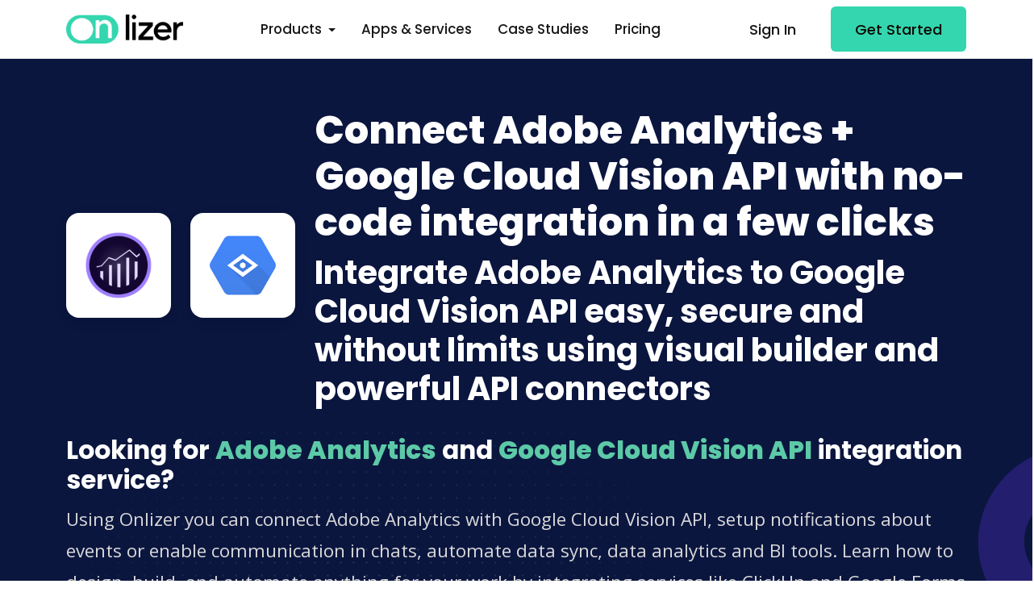

--- FILE ---
content_type: text/html; charset=utf-8
request_url: https://onlizer.com/adobe_analytics/google_cloud_vision_api
body_size: 43447
content:

<!DOCTYPE html>
<html lang="en">
<head>
    <!--required meta tags-->
    <meta charset="utf-8">
    <meta name="viewport" content="width=device-width, initial-scale=1.0, maximum-scale=2.0">


    <!--twitter og-->
    <meta name="twitter:site" content="@onlizerteam">
    <meta name="twitter:creator" content="@onlizerteam">
    <meta name="twitter:card" content="summary_large_image">
    <meta name="twitter:title" content="Connect Adobe Analytics &#x2B; Google Cloud Vision API with simple and safe integration">
    <meta name="twitter:description" content="Integrate Adobe Analytics and connect to Google Cloud Vision API easy and safe in 2 minutes using Onlizer no-code tools">
    <meta name="twitter:image" content="/img/logo-color-400-w.png">

    <!--facebook og-->
    <meta property="og:locale" content="en_US" />
    <meta property="og:type" content="website" />
    <meta property="og:site_name" content="Onlizer" />
    <meta property="og:title" content="Connect Adobe Analytics &#x2B; Google Cloud Vision API with simple and safe integration" />
    <meta property="og:description" content="Integrate Adobe Analytics and connect to Google Cloud Vision API easy and safe in 2 minutes using Onlizer no-code tools">
    <meta property="og:image" content="/img/logo-color-400-w.png">
    <meta property="og:image:type" content="image/png">
    <meta property="og:image:width" content="400">
    <meta property="og:image:height" content="400">
    <meta name="facebook-domain-verification" content="vo59o5vjwnimc1wz5iv3tttr93du0q" />

    <!--meta-->
    <meta name="keywords" content="Adobe Analytics,Adobe Analytics to Google Cloud Vision API integration, connect Adobe Analytics to Google Cloud Vision API, Adobe Analytics API, Google Cloud Vision API API">
    <meta name="description" content="Integrate Adobe Analytics and connect to Google Cloud Vision API easy and safe in 2 minutes using Onlizer no-code tools">
    <meta name="author" content="Onlizer Inc.">

    <!--favicon icon-->
    <link rel="icon" type="image/png" sizes="16x16" href="/img/favicon.png">

    <!--title-->
    <title>Connect Adobe Analytics &#x2B; Google Cloud Vision API with simple and safe integration</title>

    <!--google fonts-->
    <link rel="stylesheet" href="https://fonts.googleapis.com/css2?family=Poppins:wght@400;500;600;700;800&amp;family=Open&#x2B;Sans:wght@400;600&amp;display=swap">
    <!--build:css-->
    <link rel="stylesheet" href="/css/theme/main.min.css">
    <!-- endbuild -->
    

    
    <script type="application/ld+json">
        {
            "@context": "http://schema.org/",
            "@type": "Product",
            "name": "Adobe Analytics + Google Cloud Vision API integration",
            "image": "https://onlizer.com/img/integrations/adobe_analytics_google_cloud_vision_api_integrations.png",
            "description": "How to integrate Adobe Analytics &amp; Google Cloud Vision API | 1 click no-code &#x25B6;&#xFE0F; integration. Integrate services in 1 Click.",
            "offers": {
                "@type": "Offer",
                "priceCurrency": "USD",
                "price": "00"
            }
        }
    </script>

    <!-- Google Tag Manager -->
    <script>
        (function (w, d, s, l, i) {
            w[l] = w[l] || []; w[l].push({
                'gtm.start':
                    new Date().getTime(), event: 'gtm.js'
            }); var f = d.getElementsByTagName(s)[0],
                j = d.createElement(s), dl = l != 'dataLayer' ? '&l=' + l : ''; j.async = true; j.src =
                    'https://www.googletagmanager.com/gtm.js?id=' + i + dl; f.parentNode.insertBefore(j, f);
        })(window, document, 'script', 'dataLayer', 'GTM-WZ343PW');</script>
    <!-- End Google Tag Manager -->
</head>

<body id="page-body">
    <!-- Google Tag Manager (noscript) -->
    <noscript>
        <iframe src="https://www.googletagmanager.com/ns.html?id=GTM-WZ343PW"
                height="0" width="0" style="display:none;visibility:hidden"></iframe>
    </noscript>
    <!-- End Google Tag Manager (noscript) -->
    <!--main content wrapper start-->
    <div class="main-wrapper">
        <!--header section start-->
        
<header class="main-header w-100 sticky-top bg-white">
    <nav class="navbar navbar-expand-xl navbar-light">
        <div class="container d-flex align-items-center justify-content-lg-between position-relative">
            <a href="/" class="navbar-brand d-flex align-items-center mb-md-0 text-decoration-none">
                <img src="/img/logo-color.webp" alt="logo" class="img-fluid logo-color" />
            </a>
            <button class="navbar-toggler" type="button" data-bs-toggle="collapse" data-bs-target="#topNavbar" aria-controls="topNavbar" aria-expanded="false" aria-label="Toggle navigation">
                <span class="navbar-toggler-icon"></span>
            </button>
            <div class="collapse navbar-collapse justify-content-center" id="topNavbar">
                <ul class="nav col-12 col-md-auto justify-content-center main-menu">
                    <li class="nav-item dropdown">
                        <a class="nav-link dropdown-toggle" href="#" role="button" data-bs-toggle="dropdown" aria-expanded="false">
                            Products
                        </a>
                        <div class="dropdown-menu border-0 rounded-custom shadow py-0 bg-white">
                            <div class="dropdown-grid rounded-custom width-half">
                                <div class="dropdown-grid-item p-2">
                                    <a href="/notify" class="dropdown-link px-0">
                                        <span class="me-3"><i class="fas fa-message"></i></span>
                                        <div class="dropdown-info">
                                            <div class="drop-title">Notify</div>
                                            <p>Receive notifications for all important events</p>
                                        </div>
                                    </a>
                                    <a href="/chats" class="dropdown-link px-0">
                                        <span class="me-3"><i class="fas fa-comments"></i></span>
                                        <div class="dropdown-info">
                                            <div class="drop-title">Chats</div>
                                            <p>Boost business productivity via communications</p>
                                        </div>
                                    </a>
                                    <a href="/onlizer-bi" class="dropdown-link px-0">
                                        <span class="me-3"><i class="fas fa-chart-simple"></i></span>
                                        <div class="dropdown-info">
                                            <div class="drop-title">Onlizer BI</div>
                                            <p>Easy connect data from services into BI tools</p>
                                        </div>
                                    </a>
                                    <a href="/studio" class="dropdown-link px-0">
                                        <span class="me-3"><i class="fas fa-circle-nodes"></i></span>
                                        <div class="dropdown-info">
                                            <div class="drop-title">Studio</div>
                                            <p>Visually build individual integration solution</p>
                                        </div>
                                    </a>
                                </div>
                            </div>
                        </div>
                    </li>
                    <li><a href="/integrations" class="nav-link">Apps & Services</a></li>
                    <li><a href="/cases" class="nav-link">Case Studies</a></li>
                    <li><a href="/pricing" class="nav-link">Pricing</a></li>
                </ul>

                <div class="action-btns text-end me-5 d-sm-none d-md-none d-lg-none d-xl-none">
                    <a href="https://app.onlizer.com" class="btn btn-link text-decoration-none me-2">Sign In</a>
                    <a href="https://account.onlizer.com/join" class="btn btn-primary">Get Started</a>
                </div>
            </div>

            <div class="action-btns text-end me-5 me-lg-0 d-none d-md-block d-lg-block d-xl-block">
                <a href="https://app.onlizer.com" class="btn btn-link text-decoration-none me-2">Sign In</a>
                <a href="https://account.onlizer.com/join" class="btn btn-primary">Get Started</a>
            </div>
        </div>
    </nav>
</header>
        <!--header section end-->
        

<div>
    


<section class="page-header position-relative overflow-hidden ptb-60 bg-dark" style="background: url('/img/page-header-bg.svg') left bottom no-repeat;">
    <div class="container">
        <div class="row justify-content-between align-items-center">
            <div class="col-12">
                <div class="company-info-wrap align-items-center">
                    <div class="company-logo p-4 bg-white shadow rounded-custom me-4 mt-2">
                        <div class="logo justify-content-center">
                            <img src="https://api.onlizer.com/content/svc/adobe_analyticsx128.png" alt="Adobe Analytics" class="img-fluid rounded" width="82" height="82" style="max-width: 82px;">
                        </div>
                    </div>
                    <div class="company-logo p-4 bg-white shadow rounded-custom me-4 mt-2">
                        <div class="logo justify-content-center">
                            <img src="https://api.onlizer.com/content/svc/google_cloud_vision_apix128.png" alt="Google Cloud Vision API" class="img-fluid rounded" width="82" height="82" style="max-width: 82px;">
                        </div>
                    </div>
                    <div class="company-overview">
                        <h1 class="display-5 fw-bold">Connect Adobe Analytics + Google Cloud Vision API with no-code integration in a few clicks</h1>
                        <h2>Integrate Adobe Analytics to Google Cloud Vision API easy, secure and without limits using visual builder and powerful API connectors</h2>
                    </div>
                </div>
                <div class="mt-4">
                    <h3 class="h3">Looking for <strong class="text-success">Adobe Analytics</strong> and <strong class="text-success">Google Cloud Vision API</strong> integration service?</h3>
                    <p class="lead mb-0">
                        Using Onlizer you can connect Adobe Analytics with Google Cloud Vision API, setup notifications about events or enable communication in chats, automate data sync, data analytics and BI tools. Learn how to design, build, and automate anything for your work by integrating services like ClickUp and Google Forms to create visual automated apps and workflows
                    </p>
                </div>
                <div>
                        <a href="https://app.onlizer.com/builder/start/adobe_analytics/to/google_cloud_vision_api" class="btn btn-primary text-decoration-none me-2 mt-3" rel="nofollow">Integrate Adobe Analytics + Google Cloud Vision API now</a>
                    <a href="#products" class="btn btn btn-outline-light mt-2">Check integration options</a>
                </div>
            </div>
        </div>
        <div class="bg-circle rounded-circle circle-shape-3 position-absolute bg-dark-light right-5"></div>
    </div>
</section>

<!-- how to integrate -->
<div class="pt-60 bg-light">
    <div class="container">
        <div class="row justify-content-center align-items-center">
            <div class="col text-center">
                <div class="icon-box d-inline-block rounded-circle bg-info-soft mb-32" style="height: 55px;">
                    <i class="fal fa-credit-card icon-sm text-info" aria-hidden="true"></i>
                </div>
                <span class="text-info ms-3">No credit card required</span>
            </div>
            <div class="col text-center">
                <div class="icon-box d-inline-block rounded-circle bg-success-soft mb-32" style="height: 55px;">
                    <i class="fal fa-calendar-check icon-sm text-success" aria-hidden="true"></i>
                </div>
                <span class="text-success ms-3">30 days free trial</span>
            </div>
            <div class="col text-center">
                <div class="icon-box d-inline-block rounded-circle bg-warning-soft mb-32" style="height: 55px;">
                    <i class="fal fa-star icon-sm text-warning" aria-hidden="true"></i>
                </div>
                <span class="text-warning ms-3">Test any feature</span>
            </div>
        </div>
    </div>
</div>
<section class="work-process bg-light">
    <div class="container">
        <div class="row justify-content-center align-items-center mt-60">
            <div class="col text-center">
                <h3>How to connect Adobe Analytics + Google Cloud Vision API</h3>
                <p class="description fw-m">
                    Onlizer provides you with all required tools to setup connection and send info between Adobe Analytics and Google Cloud Vision API automatically. You can build and customize integrations fast using visual builder - no code required.
                </p>
            </div>
        </div>
        <div class="row d-flex align-items-center">
            <div class="col-md-6 col-lg-3">
                <div class="process-card text-center px-4 py-lg-5 py-4 rounded-custom shadow-hover mb-3 mb-lg-0">
                    <div class="process-icon border border-light bg-custom-light rounded-custom p-3">
                        <span class="h2 mb-0 text-primary fw-bold">1</span>
                    </div>
                    <h3 class="h5">Connect</h3>
                    <p class="mb-0">Securely connect Adobe Analytics and Google Cloud Vision API accounts</p>
                </div>
            </div>
            <div class="dots-line first"></div>
            <div class="col-md-6 col-lg-3">
                <div class="process-card text-center px-4 py-lg-5 py-4 rounded-custom shadow-hover mb-3 mb-lg-0">
                    <div class="process-icon border border-light bg-custom-light rounded-custom p-3">
                        <span class="h2 mb-0 text-primary fw-bold">2</span>
                    </div>
                    <h3 class="h5">Integrate</h3>
                    <p class="mb-0">Customize your Adobe Analytics to Google Cloud Vision API integration</p>
                </div>
            </div>
            <div class="dots-line first"></div>
            <div class="col-md-6 col-lg-3">
                <div class="process-card text-center px-4 py-lg-5 py-4 rounded-custom shadow-hover mb-3 mb-lg-0 mb-md-0">
                    <div class="process-icon border border-light bg-custom-light rounded-custom p-3">
                        <span class="h2 mb-0 text-primary fw-bold">3</span>
                    </div>
                    <h3 class="h5">Launch</h3>
                    <p class="mb-0">Run automation Adobe Analytics + Google Cloud Vision API online in 1 click</p>
                </div>
            </div>
            <div class="dots-line first"></div>
            <div class="col-md-6 col-lg-3">
                <div class="process-card text-center px-4 py-lg-5 py-4 rounded-custom shadow-hover mb-0">
                    <div class="process-icon border border-light bg-custom-light rounded-custom p-3">
                        <span class="h2 mb-0 text-primary fw-bold">4</span>
                    </div>
                    <h3 class="h5">Enjoy</h3>
                    <p class="mb-0">Cost and time savings with endless no-code abilities</p>
                </div>
            </div>
        </div>
    </div>
</section>
<!-- how to integrate -->


<div id="products"></div>




    <!-- Onlizer Studio -->
    <section class="image-feature ptb-60">
        <div class="container">
            <div class="row justify-content-between align-items-center">
                <div class="col-lg-5 col-12 order-lg-1">
                    <div class="feature-img-content">
                        <div class="section-heading">
                            <h3>
                                <svg width="55" height="55" viewBox="0 0 55 55" fill="none" xmlns="http://www.w3.org/2000/svg">
                                    <rect width="55" height="55" rx="14" fill="#3741FF" />
                                    <path d="M7 15.4286C7 13.5357 8.53038 12 10.4167 12H17.25C19.1363 12 20.6667 13.5357 20.6667 15.4286V16.5714H34.3333V15.4286C34.3333 13.5357 35.8637 12 37.75 12H44.5833C46.4696 12 48 13.5357 48 15.4286V22.2857C48 24.1786 46.4696 25.7143 44.5833 25.7143H37.75C35.8637 25.7143 34.3333 24.1786 34.3333 22.2857V21.1429H20.6667V22.2857C20.6667 22.4071 20.6595 22.5286 20.6453 22.6429L26.3611 30.2857H33.1944C35.0807 30.2857 36.6111 31.8214 36.6111 33.7143V40.5714C36.6111 42.4643 35.0807 44 33.1944 44H26.3611C24.4748 44 22.9444 42.4643 22.9444 40.5714V33.7143C22.9444 33.5929 22.9516 33.4714 22.9658 33.3571L17.25 25.7143H10.4167C8.53038 25.7143 7 24.1786 7 22.2857V15.4286Z" fill="white" />
                                </svg>

                                <span class="p-3 pt-0 pb-0">
                                    Onlizer Studio
                                </span>
                            </h3>
                            <h2>Create customized individual integration of Adobe Analytics to Google Cloud Vision API with flexible, easy to use, <span class="text-info">no-code and low-code tools</span></h2>
                            <p class="description">
                                Onlizer Studio integrates Adobe Analytics and Google Cloud Vision API with powerful visual API connectors and allows to build hi-customized individual automated solutions. With fast setup, secure services connection and cost-optimized runtime Onlizer Studio automations make your business more efficient and provide new level of business processes quality.
                            </p>
                        </div>
                        <div class="row">
                            <div class="col-auto mt-2">
                                <a href="https://app.onlizer.com/builder/start/adobe_analytics/to/google_cloud_vision_api" class="btn btn-primary mt-2" rel="nofollow">Integrate Adobe Analytics + Google Cloud Vision API</a>
                            </div>
                            <div class="col mt-2">
                                <a href="/studio" class="btn link-with-icon text-decoration-none mt-2">Learn more about Onlizer Studio <i class="far fa-arrow-right"></i></a>
                            </div>
                        </div>
                    </div>
                </div>
                <div class="col-lg-6 col-12 order-lg-0">
                    <div class="feature-img-holder">
                        <div class="bg-white p-3 rounded-custom position-relative d-block feature-img-wrap">
                            <div class="z-10 position-relative">
                                <img src="/img/studio/studio_setup.webp" class="img-fluid rounded-custom position-relative" alt="Onlizer Studio integration setup">
                            </div>
                            <div class="position-absolute bg-dark-soft z--1 dot-mask dm-size-12 dm-wh-250 bottom-right"></div>
                        </div>
                    </div>
                </div>
            </div>
        </div>
    </section>
    <!-- Onlizer Studio -->
<!-- Services Case -->



<!-- Services Case -->
<!--services info section start-->
<section class="integration-section ptb-60">
    <div class="container">
        <div class="row justify-content-center">
            <div class="col-lg-6 col-md-12">
                <a href="/adobe_analytics" class="mb-4 mb-lg-0 mb-xl-0 position-relative text-decoration-none connected-app-single border border-light border-2 rounded-custom d-block overflow-hidden p-5">
                    <div class="position-relative connected-app-content">
                        <div class="row">
                            <div class="col-auto">
                                <div class="integration-logo bg-custom-light rounded-circle p-2 d-inline-block">
                                    <img src="https://api.onlizer.com/content/svc/adobe_analyticsx40.png" width="40" height="40" alt="adobe_analytics details" class="img-fluid rounded-circle">
                                </div>
                            </div>
                            <div class="col">
                                <h5 style="line-height: 56px;">Adobe Analytics</h5>
                            </div>
                        </div>
                        <p class="mb-0 text-body fs-1">
                            Adobe Analytics is a powerful and flexible solution to track, manage and analyze data from your website, application, or webshop. Integrate Adobe Analytics API with any services to connect data, automate tracking processes and optimize your business solutions.
                        </p>
                        <div>
                            <span class="link-with-icon text-decoration-none mt-3 text-black">Read more about Adobe Analytics integrations <i class="far fa-arrow-right"></i></span>
                        </div>
                    </div>
                </a>
            </div>
            <div class="col-lg-6 col-md-12">
                <a href="/google_cloud_vision_api" class="mb-4 mb-lg-0 mb-xl-0 position-relative text-decoration-none connected-app-single border border-light border-2 rounded-custom d-block overflow-hidden p-5">
                    <div class="position-relative connected-app-content">
                        <div class="row">
                            <div class="col-auto">
                                <div class="integration-logo bg-custom-light rounded-circle p-2 d-inline-block">
                                    <img src="https://api.onlizer.com/content/svc/google_cloud_vision_apix40.png" width="40" height="40" alt="google_cloud_vision_api details" class="img-fluid rounded-circle">
                                </div>
                            </div>
                            <div class="col">
                                <h5 style="line-height: 56px;">Google Cloud Vision API</h5>
                            </div>
                        </div>
                        <p class="mb-0 text-body fs-1">
                            Google Cloud Vision API allows the use of machine learning to understand your images with industry-leading prediction accuracy. Integrate Google Cloud Vision to automatically detect objects and faces, read handwriting text, and build valuable image metadata with high accuracy.
                        </p>
                        <div>
                            <span class="link-with-icon text-decoration-none mt-3 text-black">Read more about Google Cloud Vision API integrations <i class="far fa-arrow-right"></i></span>
                        </div>
                    </div>
                </a>
            </div>
        </div>
    </div>
</section>
<!--services info section end-->
<!-- Suggestions -->
<section class="ptb-60 bg-light" id="idea">
    <div class="container">
        <div class="row justify-content-center">
            <div class="col-md-10">
                <div class="section-heading text-center">
                    <h2>Adobe Analytics + Google Cloud Vision API integration ideas</h2>
                    <p>
                        Support or submit Adobe Analytics and Google Cloud Vision API integration idea and we'll invite you to use it early for free! Our development team will reach you personally with estimation for this request. Also you can vote for most relevant suggestions below.
                    </p>
                </div>
            </div>
        </div>
        <div class="row">
        </div>
        <div class="row justify-content-center text-center">
            <div class="col-12">
                <a href="https://onlizer.canny.io/integrations-requests?search=Adobe Analytics" target="_blank" class="btn btn-primary text-decoration-none me-2 mt-3">Request Adobe Analytics + Google Cloud Vision API integration</a>
                <a href="https://onlizer.canny.io/integrations-requests?search=Adobe Analytics" target="_blank" class="btn btn btn-outline-dark mt-3">Check all Adobe Analytics + Google Cloud Vision API suggestions</a>
            </div>
        </div>
    </div>
</section>
<!-- Suggestions -->
<!-- Events & actions -->
<!-- Events & actions -->
<!-- Services Info -->
<!-- Services Info -->
<!--faq section start-->
<section class="faq-section ptb-60 bg-light">
    <div class="container">
        <div class="row justify-content-center">
            <div class="col-lg-7 col-12">
                <div class="section-heading text-center">
                    <h2>FAQ</h2>
                </div>
            </div>
        </div>
        <div class="row justify-content-center">
            <div class="col-lg-7 col-12">
                <div class="accordion faq-accordion" id="accordion-faq">
                    <div class="accordion-item border border-2 active">
                        <h5 class="accordion-header" id="faq-message">
                            <button class="accordion-button" type="button" data-bs-toggle="collapse" data-bs-target="#collapse-message" aria-expanded="true">
                                Does Adobe Analytics integrate with Google Cloud Vision API?
                            </button>
                        </h5>
                        <div id="collapse-message" class="accordion-collapse collapse show" aria-labelledby="faq-message" data-bs-parent="#accordion-faq">
                            <div class="accordion-body">
                                Connect Adobe Analytics and Google Cloud Vision API in a few clicks and automate data exchange using no-code visual tools. Rich API connectors and optimized tools provide you with ability to fast setup integration for Adobe Analytics and Google Cloud Vision API to empower your workflow.
                            </div>
                        </div>
                    </div>
                    <div class="accordion-item border border-2">
                        <h5 class="accordion-header" id="faq-edit">
                            <button class="accordion-button collapsed" type="button" data-bs-toggle="collapse" data-bs-target="#collapse-edit" aria-expanded="false">
                                How do I integrate Adobe Analytics and Google Cloud Vision API?
                            </button>
                        </h5>
                        <div id="collapse-edit" class="accordion-collapse collapse" aria-labelledby="faq-edit" data-bs-parent="#accordion-faq">
                            <div class="accordion-body">
                                Integration usually is a very straight forward process that can be done in a few steps. First you need to connect Adobe Analytics and Google Cloud Vision API accounts. Then customize integration parameters using visual setup tools. Final step is to launch automation for Adobe Analytics to Google Cloud Vision API online with single click.
                            </div>
                        </div>
                    </div>
                    <div class="accordion-item border border-2">
                        <h5 class="accordion-header" id="faq-sync">
                            <button class="accordion-button collapsed" type="button" data-bs-toggle="collapse" data-bs-target="#collapse-sync" aria-expanded="false">
                                Can Adobe Analytics sync with Google Cloud Vision API?
                            </button>
                        </h5>
                        <div id="collapse-sync" class="accordion-collapse collapse" aria-labelledby="faq-sync" data-bs-parent="#accordion-faq">
                            <div class="accordion-body">
                                Onlizer no-code solutions make it feasible for users without programming expertise to connect Adobe Analytics and Google Cloud Vision API seamlessly, enabling synchronization between the two platforms with minimal effort.
                            </div>
                        </div>
                    </div>
                    <div class="accordion-item border border-2">
                        <h5 class="accordion-header" id="faq-automation">
                            <button class="accordion-button collapsed" type="button" data-bs-toggle="collapse" data-bs-target="#collapse-automation" aria-expanded="false">
                                Can I automate data exchange for Adobe Analytics and Google Cloud Vision API?
                            </button>
                        </h5>
                        <div id="collapse-automation" class="accordion-collapse collapse" aria-labelledby="faq-automation" data-bs-parent="#accordion-faq">
                            <div class="accordion-body">
                                Purpose of building integration is to automate actions in services like Google Cloud Vision API when event occured in Adobe Analytics or when data changed in Google Cloud Vision API to perform action in Adobe Analytics. Automated data exchange and custom actions allow reduce manual work and improve performance. Also, in most cases data exchange and sync can be implemented using event-driven or scheduled approach.
                            </div>
                        </div>
                    </div>
                    <div class="accordion-item border border-2">
                        <h5 class="accordion-header" id="faq-groups">
                            <button class="accordion-button collapsed" type="button" data-bs-toggle="collapse" data-bs-target="#collapse-groups" aria-expanded="false">
                                Can I connect multiple accounts for Adobe Analytics and Google Cloud Vision API using same Onlizer account?
                            </button>
                        </h5>
                        <div id="collapse-groups" class="accordion-collapse collapse" aria-labelledby="faq-groups" data-bs-parent="#accordion-faq">
                            <div class="accordion-body">
                                Yes, you can. Onlizer supports connection of multiple services like Adobe Analytics and Google Cloud Vision API to the same account. We do not limit count of connections but even encourage you to connect more services to make our solutions most useful at scale.
                            </div>
                        </div>
                    </div>
                    <div class="accordion-item border border-2">
                        <h5 class="accordion-header" id="faq-5">
                            <button class="accordion-button collapsed" type="button" data-bs-toggle="collapse" data-bs-target="#collapse-5" aria-expanded="false">
                                What apps does Adobe Analytics and Google Cloud Vision API integrate with?
                            </button>
                        </h5>
                        <div id="collapse-5" class="accordion-collapse collapse" aria-labelledby="faq-5" data-bs-parent="#accordion-faq">
                            <div class="accordion-body">
                                Using powerful API connectors modules and visual tools you can connect Adobe Analytics and Google Cloud Vision API with 300+ services like:
                                <ul>
                                        <li><a href="/adobe_analytics/whatsapp" target="_blank">WhatsApp</a></li>
                                        <li><a href="/adobe_analytics/slack" target="_blank">Slack</a></li>
                                        <li><a href="/adobe_analytics/power_bi" target="_blank">Power BI</a></li>
                                        <li><a href="/adobe_analytics/google_looker_studio" target="_blank">Google Looker Studio</a></li>
                                        <li><a href="/adobe_analytics/woocommerce" target="_blank">WooCommerce</a></li>
                                        <li><a href="/adobe_analytics/zendesk" target="_blank">Zendesk</a></li>
                                        <li><a href="/adobe_analytics/notion" target="_blank">Notion</a></li>
                                        <li><a href="/adobe_analytics/clickup" target="_blank">ClickUp</a></li>
                                        <li><a href="/adobe_analytics/google_calendar" target="_blank">Google Calendar</a></li>
                                        <li><a href="/adobe_analytics/zoho_crm" target="_blank">Zoho CRM</a></li>
                                </ul>
                            </div>
                        </div>
                    </div>

                </div>
            </div>
        </div>
    </div>
</section>
<!--faq section end-->
</div>

        <!--cat subscribe start-->
        <section class="cta-subscribe bg-dark text-white ptb-120 position-relative overflow-hidden">
            <div class="container">
                <div class="row justify-content-center">
                    <div class="col-lg-8 col-md-10">
                        <div class="subscribe-info-wrap text-center position-relative z-2">
                            <div class="section-heading">
                                <h4 class="h5 text-warning">Let's Try! Get Free Messages and Tasks to test Onlizer features</h4>
                                <h2>Start Your 14-Days Free Trial</h2>
                                <p>We can help you to create your dream processes for better business revenue.</p>
                            </div>
                            <div class="form-block-banner mw-60 m-auto mt-3">
                                <a href="https://account.onlizer.com/join" class="btn btn-primary mt-2 me-2">Start Integrating Now</a>
                                <a href="/pricing" class="btn btn-outline-light mt-2">Check Pricing</a>
                            </div>
                            <ul class="nav justify-content-center subscribe-feature-list mt-4">
                                <li class="nav-item">
                                    <span><i class="far fa-check-circle text-primary me-2"></i>Free 14-days trial</span>
                                </li>
                                <li class="nav-item">
                                    <span><i class="far fa-check-circle text-primary me-2"></i>No credit card required</span>
                                </li>
                                <li class="nav-item">
                                    <span><i class="far fa-check-circle text-primary me-2"></i>Support 24/7</span>
                                </li>
                            </ul>
                        </div>
                    </div>
                </div>
                <div class="bg-circle rounded-circle circle-shape-3 position-absolute bg-dark-light left-5"></div>
                <div class="bg-circle rounded-circle circle-shape-1 position-absolute bg-warning right-5"></div>
            </div>
        </section>
        <!--cat subscribe end-->

        <!--footer section start-->
<footer class="footer-section">
    <!--footer top start-->
    <!--for light footer add .footer-light class and for dark footer add .bg-dark .text-white class-->
    <div class="footer-top footer-light ptb-60">
        <div class="container">
            <div class="row">
                <div class="col-md-3 col-lg-3 mt-4 mt-md-0 mt-lg-0">
                    <div class="footer-single-col">
                        <h3>Our Products</h3>
                        <ul class="list-unstyled footer-nav-list mb-lg-0">
                            <li><a href="/notify" class="text-decoration-none">Notify</a></li>
                            <li><a href="/onlizer-bi" class="text-decoration-none">Onlizer BI</a></li>
                            <li><a href="/chats" class="text-decoration-none">Chats</a></li>
                            <li><a href="/studio" class="text-decoration-none">Studio</a></li>
                            <li>
                                <a href="/integrations" class="text-decoration-none">Integrations</a>
                            </li>
                            <li><a href="/" class="text-decoration-none">Onlizer</a></li>
                        </ul>
                    </div>
                </div>
                <div class="col-md-3 col-lg-3 mt-4 mt-md-0 mt-lg-0">
                    <div class="footer-single-col">
                        <h3>Popular Services</h3>
                        <ul class="list-unstyled footer-nav-list mb-lg-0">
                            <li><a href="/notion" class="text-decoration-none">Notion</a></li>
                            <li><a href="/google_calendar" class="text-decoration-none">Google Calendar</a></li>
                            <li><a href="/woocommerce" class="text-decoration-none">WooCommerce</a></li>
                            <li><a href="/clickup" class="text-decoration-none">ClickUp</a></li>
                            <li><a href="/airtable" class="text-decoration-none">Airtable</a></li>
                            <li><a href="/power_bi" class="text-decoration-none">Power BI</a></li>
                            <li><a href="/google_looker_studio" class="text-decoration-none">Google Looker Studio</a></li>
                            <li><a href="/office_365_outlook" class="text-decoration-none">Outlook</a></li>
                            <li><a href="/bigcommerce" class="text-decoration-none">BigCommerce</a></li>
                            <li><a href="/asana" class="text-decoration-none">Asana</a></li>
                        </ul>
                    </div>
                </div>
                <div class="col-md-3 col-lg-3 mt-4 mt-md-0 mt-lg-0">
                    <div class="footer-single-col">
                        <h3>Messengers</h3>
                        <ul class="list-unstyled footer-nav-list mb-lg-0">
                            <li><a href="/whatsapp" class="text-decoration-none">WhatsApp</a></li>
                            <li><a href="/whatsapp_business" class="text-decoration-none">WhatsApp Business</a></li>
                            <li><a href="/whatsapp_via_twilio" class="text-decoration-none">Twilio WhatsApp</a></li>
                            <li><a href="/telegram" class="text-decoration-none">Telegram</a></li>
                            <li><a href="/telegram_bot" class="text-decoration-none">Telegram Bots</a></li>
                            <li><a href="/discord" class="text-decoration-none">Discord</a></li>
                            <li><a href="/slack" class="text-decoration-none">Slack</a></li>
                            <li><a href="/microsoft_teams" class="text-decoration-none">Microsoft Teams</a></li>
                            <li><a href="/messenger" class="text-decoration-none">Messenger</a></li>
                            <li><a href="/viber" class="text-decoration-none">Viber</a></li>
                        </ul>
                    </div>
                </div>
                <div class="col-md-3 col-lg-3 mt-4 mt-md-0 mt-lg-0">
                    <div class="footer-single-col">
                        <h3>New & Upcoming</h3>
                        <ul class="list-unstyled footer-nav-list mb-lg-0">
                            <li><a href="/callrail" class="text-decoration-none">CallRail</a></li>
                            <li><a href="/brevo" class="text-decoration-none">Brevo</a></li>
                            <li><a href="/shopify" class="text-decoration-none">Shopify</a></li>
                            <li><a href="/facebook_conversions" class="text-decoration-none">Facebook Conversions</a></li>
                            <li><a href="/flutterflow" class="text-decoration-none">FlutterFlow</a></li>
                            <li><a href="/apple_calendar" class="text-decoration-none">Apple Calendar</a></li>
                            <li><a href="/apple_reminders" class="text-decoration-none">Apple Reminders</a></li>
                            <li><a href="/etsy" class="text-decoration-none">Etsy</a></li>
                            <li><a href="/lulu" class="text-decoration-none">Lulu</a></li>
                            <li><a href="/contact_form_7" class="text-decoration-none">Contact Form 7</a></li>
                        </ul>
                    </div>
                </div>
            </div>
        </div>
    </div>
    <!--footer top end-->
    <!--footer bottom start-->
    <div class="footer-bottom footer-light py-4">
        <div class="container">
            <div class="row justify-content-between align-items-center">
                <div class="col-auto">
                    <img src="/img/logo-color.webp" alt="logo" class="img-fluid logo-color">
                </div>
                <div class="col">
                    <div class="copyright-text">
                        <p class="mb-lg-0 mb-md-0"><i class="fa-regular fa-copyright"></i> 2026 Onlizer Inc. All Rights Reserved. Designed By Onlizer Team.</p>
                    </div>
                </div>
                <div class="col-auto">
                    <div>
                        <ul class="list-unstyled footer-nav-list mb-lg-0">
                            <li>
                                <a href="/terms-and-conditions/">Terms of Use</a>
                            </li>
                        </ul>
                    </div>
                </div>
                <div class="col-auto">
                    <div>
                        <ul class="list-unstyled footer-nav-list mb-lg-0">
                            <li>
                                <a href="/privacy-policy/">Privacy Policy</a>
                            </li>
                        </ul>
                    </div>
                </div>
            </div>
        </div>
    </div>
    <!--footer bottom end-->
</footer>
<!--footer section end-->
    </div>

    <!--build:js-->
    <script crossorigin="anonymous" src="https://cdn.jsdelivr.net/npm/bootstrap@5.2.0/dist/js/bootstrap.bundle.min.js"></script>
    <link rel="stylesheet" href="/fontawesome/css/fontawesome.css" />
    <link rel="stylesheet" href="/fontawesome/css/solid.css" />

    
    <!--endbuild-->
</body>

</html>


--- FILE ---
content_type: text/css
request_url: https://onlizer.com/css/theme/main.min.css
body_size: 297705
content:
@charset "UTF-8";
/*!
 * Bootstrap  v5.2.0 (https://getbootstrap.com/)
 * Copyright 2011-2022 The Bootstrap Authors
 * Copyright 2011-2022 Twitter, Inc.
 * Licensed under MIT (https://github.com/twbs/bootstrap/blob/main/LICENSE)
 */
@import url("https://fonts.googleapis.com/css2?family=Open+Sans:wght@400;500;600;700&family=Poppins:wght@400;500;600;700;800&display=swap");:root{--bs-blue:#0d6efd;--bs-indigo:#6610f2;--bs-purple:#6f42c1;--bs-pink:#d63384;--bs-red:#dc3545;--bs-orange:#fd7e14;--bs-yellow:#ffc107;--bs-green:#198754;--bs-teal:#20c997;--bs-cyan:#0dcaf0;--bs-black:#0c0800;--bs-white:#fff;--bs-gray:#525252;--bs-gray-dark:#262626;--bs-gray-100:#f5f5f5;--bs-gray-200:#e5e5e5;--bs-gray-300:#d4d4d4;--bs-gray-400:#a3a3a3;--bs-gray-500:#737373;--bs-gray-600:#525252;--bs-gray-700:#404040;--bs-gray-800:#262626;--bs-gray-900:#171717;--bs-primary:#34d6af;--bs-accent:#168323;--bs-secondary:#e5e5e5;--bs-success:#5cc9a7;--bs-info:#0fcfff;--bs-warning:#ffc300;--bs-danger:#ff6b35;--bs-primary-rgb:52,214,175;--bs-accent-rgb:22,131,35;--bs-secondary-rgb:229,229,229;--bs-success-rgb:92,201,167;--bs-info-rgb:15,207,255;--bs-warning-rgb:255,195,0;--bs-danger-rgb:255,107,53;--bs-white-rgb:255,255,255;--bs-black-rgb:12,8,0;--bs-body-color-rgb:23,23,23;--bs-body-bg-rgb:255,255,255;--bs-font-sans-serif:"Open Sans",sans-serif;--bs-font-monospace:"Poppins",sans-serif;--bs-gradient:linear-gradient(180deg,rgba(255,255,255,.15),rgba(255,255,255,0));--bs-body-font-family:var(--bs-font-sans-serif);--bs-body-font-size:1.125rem;--bs-body-font-weight:400;--bs-body-line-height:1.75;--bs-body-color:#171717;--bs-body-bg:#fff;--bs-border-width:1px;--bs-border-style:solid;--bs-border-color:rgba(11,22,63,.12);--bs-border-color-translucent:rgba(12,8,0,.175);--bs-border-radius:.3125rem;--bs-border-radius-sm:.25rem;--bs-border-radius-lg:.4375rem;--bs-border-radius-xl:1rem;--bs-border-radius-2xl:2rem;--bs-border-radius-pill:50rem;--bs-link-color:#34d6af;--bs-link-hover-color:#24b391;--bs-code-color:#d63384;--bs-highlight-bg:#fff3cd;}*,*::before,*::after{box-sizing:border-box;}body{margin:0;font-family:var(--bs-body-font-family);font-size:var(--bs-body-font-size);font-weight:var(--bs-body-font-weight);line-height:var(--bs-body-line-height);color:var(--bs-body-color);text-align:var(--bs-body-text-align);background-color:var(--bs-body-bg);-webkit-text-size-adjust:100%;-webkit-tap-highlight-color:rgba(12,8,0,0);}hr{margin:0 0;color:rgba(11,22,63,.12);border:0;border-top:1px solid;opacity:1;}h6,.h6,h5,.h5,h4,.h4,h3,.h3,h2,.h2,h1,.h1{margin-top:0;margin-bottom:.625rem;font-family:"Poppins",sans-serif;font-weight:600;line-height:1.2;color:#262626;}h1,.h1{font-size:calc(1.40625rem + 1.875vw);}@media(min-width:1200px){h1,.h1{font-size:2.8125rem;}}h2,.h2{font-size:calc(1.35rem + 1.2vw);}@media(min-width:1200px){h2,.h2{font-size:2.25rem;}}h3,.h3{font-size:calc(1.321875rem + .8625vw);}@media(min-width:1200px){h3,.h3{font-size:1.96875rem;}}h4,.h4{font-size:calc(1.29375rem + .525vw);}@media(min-width:1200px){h4,.h4{font-size:1.6875rem;}}h5,.h5{font-size:calc(1.265625rem + .1875vw);}@media(min-width:1200px){h5,.h5{font-size:1.40625rem;}}h6,.h6{font-size:1.1953125rem;}p{margin-top:0;margin-bottom:1rem;}abbr[title]{text-decoration:underline dotted;cursor:help;text-decoration-skip-ink:none;}address{margin-bottom:1rem;font-style:normal;line-height:inherit;}ol,ul{padding-left:2rem;}ol,ul,dl{margin-top:0;margin-bottom:1rem;}ol ol,ul ul,ol ul,ul ol{margin-bottom:0;}dt{font-weight:800;}dd{margin-bottom:.5rem;margin-left:0;}blockquote{margin:0 0 1rem;}b,strong{font-weight:bolder;}small,.small{font-size:.8em;}mark,.mark{padding:.1875em;background-color:var(--bs-highlight-bg);}sub,sup{position:relative;font-size:.75em;line-height:0;vertical-align:baseline;}sub{bottom:-.25em;}sup{top:-.5em;}a{color:var(--bs-link-color);text-decoration:none;}a:hover{color:var(--bs-link-hover-color);text-decoration:none;}a:not([href]):not([class]),a:not([href]):not([class]):hover{color:inherit;text-decoration:none;}pre,code,kbd,samp{font-family:var(--bs-font-monospace);font-size:1em;}pre{display:block;margin-top:0;margin-bottom:1rem;overflow:auto;font-size:.8em;}pre code{font-size:inherit;color:inherit;word-break:normal;}code{font-size:.8em;color:var(--bs-code-color);word-wrap:break-word;}a>code{color:inherit;}kbd{padding:.1875rem .375rem;font-size:.8em;color:var(--bs-body-bg);background-color:var(--bs-body-color);border-radius:.25rem;}kbd kbd{padding:0;font-size:1em;}figure{margin:0 0 1rem;}img,svg{vertical-align:middle;}table{caption-side:bottom;border-collapse:collapse;}caption{padding-top:.5rem;padding-bottom:.5rem;color:#737373;text-align:left;}th{text-align:inherit;text-align:-webkit-match-parent;}thead,tbody,tfoot,tr,td,th{border-color:inherit;border-style:solid;border-width:0;}label{display:inline-block;}button{border-radius:0;}button:focus:not(:focus-visible){outline:0;}input,button,select,optgroup,textarea{margin:0;font-family:inherit;font-size:inherit;line-height:inherit;}button,select{text-transform:none;}[role=button]{cursor:pointer;}select{word-wrap:normal;}select:disabled{opacity:1;}[list]:not([type=date]):not([type=datetime-local]):not([type=month]):not([type=week]):not([type=time])::-webkit-calendar-picker-indicator{display:none!important;}button,[type=button],[type=reset],[type=submit]{-webkit-appearance:button;}button:not(:disabled),[type=button]:not(:disabled),[type=reset]:not(:disabled),[type=submit]:not(:disabled){cursor:pointer;}::-moz-focus-inner{padding:0;border-style:none;}textarea{resize:vertical;}fieldset{min-width:0;padding:0;margin:0;border:0;}legend{float:left;width:100%;padding:0;margin-bottom:.5rem;font-size:calc(1.275rem + .3vw);line-height:inherit;}@media(min-width:1200px){legend{font-size:1.5rem;}}legend+*{clear:left;}::-webkit-datetime-edit-fields-wrapper,::-webkit-datetime-edit-text,::-webkit-datetime-edit-minute,::-webkit-datetime-edit-hour-field,::-webkit-datetime-edit-day-field,::-webkit-datetime-edit-month-field,::-webkit-datetime-edit-year-field{padding:0;}::-webkit-inner-spin-button{height:auto;}[type=search]{outline-offset:-2px;-webkit-appearance:textfield;}::-webkit-search-decoration{-webkit-appearance:none;}::-webkit-color-swatch-wrapper{padding:0;}::file-selector-button{font:inherit;-webkit-appearance:button;}output{display:inline-block;}iframe{border:0;}summary{display:list-item;cursor:pointer;}progress{vertical-align:baseline;}[hidden]{display:none!important;}.lead{font-size:calc(1.265625rem + .1875vw);font-weight:400;}@media(min-width:1200px){.lead{font-size:1.40625rem;}}.display-1{font-size:calc(1.625rem + 4.5vw);font-weight:600;line-height:1.2;}@media(min-width:1200px){.display-1{font-size:5rem;}}.display-2{font-size:calc(1.575rem + 3.9vw);font-weight:600;line-height:1.2;}@media(min-width:1200px){.display-2{font-size:4.5rem;}}.display-3{font-size:calc(1.525rem + 3.3vw);font-weight:600;line-height:1.2;}@media(min-width:1200px){.display-3{font-size:4rem;}}.display-4{font-size:calc(1.475rem + 2.7vw);font-weight:600;line-height:1.2;}@media(min-width:1200px){.display-4{font-size:3.5rem;}}.display-5{font-size:calc(1.425rem + 2.1vw);font-weight:600;line-height:1.2;}@media(min-width:1200px){.display-5{font-size:3rem;}}.display-6{font-size:calc(1.375rem + 1.5vw);font-weight:600;line-height:1.2;}@media(min-width:1200px){.display-6{font-size:2.5rem;}}.display-404{font-size:calc(2.125rem + 10.5vw);font-weight:600;line-height:1.2;}@media(min-width:1200px){.display-404{font-size:10rem;}}.list-unstyled{padding-left:0;list-style:none;}.list-inline{padding-left:0;list-style:none;}.list-inline-item{display:inline-block;}.list-inline-item:not(:last-child){margin-right:.5rem;}.initialism{font-size:.8em;text-transform:uppercase;}.blockquote{margin-bottom:1rem;font-size:1.125rem;}.blockquote>:last-child{margin-bottom:0;}.blockquote-footer{margin-top:-1rem;margin-bottom:1rem;font-size:.984375rem;color:#525252;}.blockquote-footer::before{content:"— ";}.img-fluid{max-width:100%;height:auto;}.img-thumbnail{padding:.25rem;background-color:#fff;border:1px solid var(--bs-border-color);border-radius:.3125rem;max-width:100%;height:auto;}.figure{display:inline-block;}.figure-img{margin-bottom:.5rem;line-height:1;}.figure-caption{font-size:.8em;color:#525252;}.container,.container-fluid,.container-xxl,.container-xl,.container-lg,.container-md,.container-sm{--bs-gutter-x:1.5rem;--bs-gutter-y:0;width:100%;padding-right:calc(var(--bs-gutter-x)*.5);padding-left:calc(var(--bs-gutter-x)*.5);margin-right:auto;margin-left:auto;}@media(min-width:576px){.container-sm,.container{max-width:540px;}}@media(min-width:768px){.container-md,.container-sm,.container{max-width:720px;}}@media(min-width:992px){.container-lg,.container-md,.container-sm,.container{max-width:960px;}}@media(min-width:1200px){.container-xl,.container-lg,.container-md,.container-sm,.container{max-width:1140px;}}@media(min-width:1400px){.container-xxl,.container-xl,.container-lg,.container-md,.container-sm,.container{max-width:1320px;}}.row{--bs-gutter-x:1.5rem;--bs-gutter-y:0;display:flex;flex-wrap:wrap;margin-top:calc(-1*var(--bs-gutter-y));margin-right:calc(-.5*var(--bs-gutter-x));margin-left:calc(-.5*var(--bs-gutter-x));}.row>*{flex-shrink:0;width:100%;max-width:100%;padding-right:calc(var(--bs-gutter-x)*.5);padding-left:calc(var(--bs-gutter-x)*.5);margin-top:var(--bs-gutter-y);}.col{flex:1 0 0%;}.row-cols-auto>*{flex:0 0 auto;width:auto;}.row-cols-1>*{flex:0 0 auto;width:100%;}.row-cols-2>*{flex:0 0 auto;width:50%;}.row-cols-3>*{flex:0 0 auto;width:33.3333333333%;}.row-cols-4>*{flex:0 0 auto;width:25%;}.row-cols-5>*{flex:0 0 auto;width:20%;}.row-cols-6>*{flex:0 0 auto;width:16.6666666667%;}.col-auto{flex:0 0 auto;width:auto;}.col-1{flex:0 0 auto;width:8.33333333%;}.col-2{flex:0 0 auto;width:16.66666667%;}.col-3{flex:0 0 auto;width:25%;}.col-4{flex:0 0 auto;width:33.33333333%;}.col-5{flex:0 0 auto;width:41.66666667%;}.col-6{flex:0 0 auto;width:50%;}.col-7{flex:0 0 auto;width:58.33333333%;}.col-8{flex:0 0 auto;width:66.66666667%;}.col-9{flex:0 0 auto;width:75%;}.col-10{flex:0 0 auto;width:83.33333333%;}.col-11{flex:0 0 auto;width:91.66666667%;}.col-12{flex:0 0 auto;width:100%;}.offset-1{margin-left:8.33333333%;}.offset-2{margin-left:16.66666667%;}.offset-3{margin-left:25%;}.offset-4{margin-left:33.33333333%;}.offset-5{margin-left:41.66666667%;}.offset-6{margin-left:50%;}.offset-7{margin-left:58.33333333%;}.offset-8{margin-left:66.66666667%;}.offset-9{margin-left:75%;}.offset-10{margin-left:83.33333333%;}.offset-11{margin-left:91.66666667%;}.g-0,.gx-0{--bs-gutter-x:0;}.g-0,.gy-0{--bs-gutter-y:0;}.g-1,.gx-1{--bs-gutter-x:.25rem;}.g-1,.gy-1{--bs-gutter-y:.25rem;}.g-2,.gx-2{--bs-gutter-x:.5rem;}.g-2,.gy-2{--bs-gutter-y:.5rem;}.g-3,.gx-3{--bs-gutter-x:1rem;}.g-3,.gy-3{--bs-gutter-y:1rem;}.g-4,.gx-4{--bs-gutter-x:1.5rem;}.g-4,.gy-4{--bs-gutter-y:1.5rem;}.g-5,.gx-5{--bs-gutter-x:3rem;}.g-5,.gy-5{--bs-gutter-y:3rem;}.g-10,.gx-10{--bs-gutter-x:10rem;}.g-10,.gy-10{--bs-gutter-y:10rem;}.g-grid-gutter,.gx-grid-gutter{--bs-gutter-x:1.5rem;}.g-grid-gutter,.gy-grid-gutter{--bs-gutter-y:1.5rem;}@media(min-width:576px){.col-sm{flex:1 0 0%;}.row-cols-sm-auto>*{flex:0 0 auto;width:auto;}.row-cols-sm-1>*{flex:0 0 auto;width:100%;}.row-cols-sm-2>*{flex:0 0 auto;width:50%;}.row-cols-sm-3>*{flex:0 0 auto;width:33.3333333333%;}.row-cols-sm-4>*{flex:0 0 auto;width:25%;}.row-cols-sm-5>*{flex:0 0 auto;width:20%;}.row-cols-sm-6>*{flex:0 0 auto;width:16.6666666667%;}.col-sm-auto{flex:0 0 auto;width:auto;}.col-sm-1{flex:0 0 auto;width:8.33333333%;}.col-sm-2{flex:0 0 auto;width:16.66666667%;}.col-sm-3{flex:0 0 auto;width:25%;}.col-sm-4{flex:0 0 auto;width:33.33333333%;}.col-sm-5{flex:0 0 auto;width:41.66666667%;}.col-sm-6{flex:0 0 auto;width:50%;}.col-sm-7{flex:0 0 auto;width:58.33333333%;}.col-sm-8{flex:0 0 auto;width:66.66666667%;}.col-sm-9{flex:0 0 auto;width:75%;}.col-sm-10{flex:0 0 auto;width:83.33333333%;}.col-sm-11{flex:0 0 auto;width:91.66666667%;}.col-sm-12{flex:0 0 auto;width:100%;}.offset-sm-0{margin-left:0;}.offset-sm-1{margin-left:8.33333333%;}.offset-sm-2{margin-left:16.66666667%;}.offset-sm-3{margin-left:25%;}.offset-sm-4{margin-left:33.33333333%;}.offset-sm-5{margin-left:41.66666667%;}.offset-sm-6{margin-left:50%;}.offset-sm-7{margin-left:58.33333333%;}.offset-sm-8{margin-left:66.66666667%;}.offset-sm-9{margin-left:75%;}.offset-sm-10{margin-left:83.33333333%;}.offset-sm-11{margin-left:91.66666667%;}.g-sm-0,.gx-sm-0{--bs-gutter-x:0;}.g-sm-0,.gy-sm-0{--bs-gutter-y:0;}.g-sm-1,.gx-sm-1{--bs-gutter-x:.25rem;}.g-sm-1,.gy-sm-1{--bs-gutter-y:.25rem;}.g-sm-2,.gx-sm-2{--bs-gutter-x:.5rem;}.g-sm-2,.gy-sm-2{--bs-gutter-y:.5rem;}.g-sm-3,.gx-sm-3{--bs-gutter-x:1rem;}.g-sm-3,.gy-sm-3{--bs-gutter-y:1rem;}.g-sm-4,.gx-sm-4{--bs-gutter-x:1.5rem;}.g-sm-4,.gy-sm-4{--bs-gutter-y:1.5rem;}.g-sm-5,.gx-sm-5{--bs-gutter-x:3rem;}.g-sm-5,.gy-sm-5{--bs-gutter-y:3rem;}.g-sm-10,.gx-sm-10{--bs-gutter-x:10rem;}.g-sm-10,.gy-sm-10{--bs-gutter-y:10rem;}.g-sm-grid-gutter,.gx-sm-grid-gutter{--bs-gutter-x:1.5rem;}.g-sm-grid-gutter,.gy-sm-grid-gutter{--bs-gutter-y:1.5rem;}}@media(min-width:768px){.col-md{flex:1 0 0%;}.row-cols-md-auto>*{flex:0 0 auto;width:auto;}.row-cols-md-1>*{flex:0 0 auto;width:100%;}.row-cols-md-2>*{flex:0 0 auto;width:50%;}.row-cols-md-3>*{flex:0 0 auto;width:33.3333333333%;}.row-cols-md-4>*{flex:0 0 auto;width:25%;}.row-cols-md-5>*{flex:0 0 auto;width:20%;}.row-cols-md-6>*{flex:0 0 auto;width:16.6666666667%;}.col-md-auto{flex:0 0 auto;width:auto;}.col-md-1{flex:0 0 auto;width:8.33333333%;}.col-md-2{flex:0 0 auto;width:16.66666667%;}.col-md-3{flex:0 0 auto;width:25%;}.col-md-4{flex:0 0 auto;width:33.33333333%;}.col-md-5{flex:0 0 auto;width:41.66666667%;}.col-md-6{flex:0 0 auto;width:50%;}.col-md-7{flex:0 0 auto;width:58.33333333%;}.col-md-8{flex:0 0 auto;width:66.66666667%;}.col-md-9{flex:0 0 auto;width:75%;}.col-md-10{flex:0 0 auto;width:83.33333333%;}.col-md-11{flex:0 0 auto;width:91.66666667%;}.col-md-12{flex:0 0 auto;width:100%;}.offset-md-0{margin-left:0;}.offset-md-1{margin-left:8.33333333%;}.offset-md-2{margin-left:16.66666667%;}.offset-md-3{margin-left:25%;}.offset-md-4{margin-left:33.33333333%;}.offset-md-5{margin-left:41.66666667%;}.offset-md-6{margin-left:50%;}.offset-md-7{margin-left:58.33333333%;}.offset-md-8{margin-left:66.66666667%;}.offset-md-9{margin-left:75%;}.offset-md-10{margin-left:83.33333333%;}.offset-md-11{margin-left:91.66666667%;}.g-md-0,.gx-md-0{--bs-gutter-x:0;}.g-md-0,.gy-md-0{--bs-gutter-y:0;}.g-md-1,.gx-md-1{--bs-gutter-x:.25rem;}.g-md-1,.gy-md-1{--bs-gutter-y:.25rem;}.g-md-2,.gx-md-2{--bs-gutter-x:.5rem;}.g-md-2,.gy-md-2{--bs-gutter-y:.5rem;}.g-md-3,.gx-md-3{--bs-gutter-x:1rem;}.g-md-3,.gy-md-3{--bs-gutter-y:1rem;}.g-md-4,.gx-md-4{--bs-gutter-x:1.5rem;}.g-md-4,.gy-md-4{--bs-gutter-y:1.5rem;}.g-md-5,.gx-md-5{--bs-gutter-x:3rem;}.g-md-5,.gy-md-5{--bs-gutter-y:3rem;}.g-md-10,.gx-md-10{--bs-gutter-x:10rem;}.g-md-10,.gy-md-10{--bs-gutter-y:10rem;}.g-md-grid-gutter,.gx-md-grid-gutter{--bs-gutter-x:1.5rem;}.g-md-grid-gutter,.gy-md-grid-gutter{--bs-gutter-y:1.5rem;}}@media(min-width:992px){.col-lg{flex:1 0 0%;}.row-cols-lg-auto>*{flex:0 0 auto;width:auto;}.row-cols-lg-1>*{flex:0 0 auto;width:100%;}.row-cols-lg-2>*{flex:0 0 auto;width:50%;}.row-cols-lg-3>*{flex:0 0 auto;width:33.3333333333%;}.row-cols-lg-4>*{flex:0 0 auto;width:25%;}.row-cols-lg-5>*{flex:0 0 auto;width:20%;}.row-cols-lg-6>*{flex:0 0 auto;width:16.6666666667%;}.col-lg-auto{flex:0 0 auto;width:auto;}.col-lg-1{flex:0 0 auto;width:8.33333333%;}.col-lg-2{flex:0 0 auto;width:16.66666667%;}.col-lg-3{flex:0 0 auto;width:25%;}.col-lg-4{flex:0 0 auto;width:33.33333333%;}.col-lg-5{flex:0 0 auto;width:41.66666667%;}.col-lg-6{flex:0 0 auto;width:50%;}.col-lg-7{flex:0 0 auto;width:58.33333333%;}.col-lg-8{flex:0 0 auto;width:66.66666667%;}.col-lg-9{flex:0 0 auto;width:75%;}.col-lg-10{flex:0 0 auto;width:83.33333333%;}.col-lg-11{flex:0 0 auto;width:91.66666667%;}.col-lg-12{flex:0 0 auto;width:100%;}.offset-lg-0{margin-left:0;}.offset-lg-1{margin-left:8.33333333%;}.offset-lg-2{margin-left:16.66666667%;}.offset-lg-3{margin-left:25%;}.offset-lg-4{margin-left:33.33333333%;}.offset-lg-5{margin-left:41.66666667%;}.offset-lg-6{margin-left:50%;}.offset-lg-7{margin-left:58.33333333%;}.offset-lg-8{margin-left:66.66666667%;}.offset-lg-9{margin-left:75%;}.offset-lg-10{margin-left:83.33333333%;}.offset-lg-11{margin-left:91.66666667%;}.g-lg-0,.gx-lg-0{--bs-gutter-x:0;}.g-lg-0,.gy-lg-0{--bs-gutter-y:0;}.g-lg-1,.gx-lg-1{--bs-gutter-x:.25rem;}.g-lg-1,.gy-lg-1{--bs-gutter-y:.25rem;}.g-lg-2,.gx-lg-2{--bs-gutter-x:.5rem;}.g-lg-2,.gy-lg-2{--bs-gutter-y:.5rem;}.g-lg-3,.gx-lg-3{--bs-gutter-x:1rem;}.g-lg-3,.gy-lg-3{--bs-gutter-y:1rem;}.g-lg-4,.gx-lg-4{--bs-gutter-x:1.5rem;}.g-lg-4,.gy-lg-4{--bs-gutter-y:1.5rem;}.g-lg-5,.gx-lg-5{--bs-gutter-x:3rem;}.g-lg-5,.gy-lg-5{--bs-gutter-y:3rem;}.g-lg-10,.gx-lg-10{--bs-gutter-x:10rem;}.g-lg-10,.gy-lg-10{--bs-gutter-y:10rem;}.g-lg-grid-gutter,.gx-lg-grid-gutter{--bs-gutter-x:1.5rem;}.g-lg-grid-gutter,.gy-lg-grid-gutter{--bs-gutter-y:1.5rem;}}@media(min-width:1200px){.col-xl{flex:1 0 0%;}.row-cols-xl-auto>*{flex:0 0 auto;width:auto;}.row-cols-xl-1>*{flex:0 0 auto;width:100%;}.row-cols-xl-2>*{flex:0 0 auto;width:50%;}.row-cols-xl-3>*{flex:0 0 auto;width:33.3333333333%;}.row-cols-xl-4>*{flex:0 0 auto;width:25%;}.row-cols-xl-5>*{flex:0 0 auto;width:20%;}.row-cols-xl-6>*{flex:0 0 auto;width:16.6666666667%;}.col-xl-auto{flex:0 0 auto;width:auto;}.col-xl-1{flex:0 0 auto;width:8.33333333%;}.col-xl-2{flex:0 0 auto;width:16.66666667%;}.col-xl-3{flex:0 0 auto;width:25%;}.col-xl-4{flex:0 0 auto;width:33.33333333%;}.col-xl-5{flex:0 0 auto;width:41.66666667%;}.col-xl-6{flex:0 0 auto;width:50%;}.col-xl-7{flex:0 0 auto;width:58.33333333%;}.col-xl-8{flex:0 0 auto;width:66.66666667%;}.col-xl-9{flex:0 0 auto;width:75%;}.col-xl-10{flex:0 0 auto;width:83.33333333%;}.col-xl-11{flex:0 0 auto;width:91.66666667%;}.col-xl-12{flex:0 0 auto;width:100%;}.offset-xl-0{margin-left:0;}.offset-xl-1{margin-left:8.33333333%;}.offset-xl-2{margin-left:16.66666667%;}.offset-xl-3{margin-left:25%;}.offset-xl-4{margin-left:33.33333333%;}.offset-xl-5{margin-left:41.66666667%;}.offset-xl-6{margin-left:50%;}.offset-xl-7{margin-left:58.33333333%;}.offset-xl-8{margin-left:66.66666667%;}.offset-xl-9{margin-left:75%;}.offset-xl-10{margin-left:83.33333333%;}.offset-xl-11{margin-left:91.66666667%;}.g-xl-0,.gx-xl-0{--bs-gutter-x:0;}.g-xl-0,.gy-xl-0{--bs-gutter-y:0;}.g-xl-1,.gx-xl-1{--bs-gutter-x:.25rem;}.g-xl-1,.gy-xl-1{--bs-gutter-y:.25rem;}.g-xl-2,.gx-xl-2{--bs-gutter-x:.5rem;}.g-xl-2,.gy-xl-2{--bs-gutter-y:.5rem;}.g-xl-3,.gx-xl-3{--bs-gutter-x:1rem;}.g-xl-3,.gy-xl-3{--bs-gutter-y:1rem;}.g-xl-4,.gx-xl-4{--bs-gutter-x:1.5rem;}.g-xl-4,.gy-xl-4{--bs-gutter-y:1.5rem;}.g-xl-5,.gx-xl-5{--bs-gutter-x:3rem;}.g-xl-5,.gy-xl-5{--bs-gutter-y:3rem;}.g-xl-10,.gx-xl-10{--bs-gutter-x:10rem;}.g-xl-10,.gy-xl-10{--bs-gutter-y:10rem;}.g-xl-grid-gutter,.gx-xl-grid-gutter{--bs-gutter-x:1.5rem;}.g-xl-grid-gutter,.gy-xl-grid-gutter{--bs-gutter-y:1.5rem;}}@media(min-width:1400px){.col-xxl{flex:1 0 0%;}.row-cols-xxl-auto>*{flex:0 0 auto;width:auto;}.row-cols-xxl-1>*{flex:0 0 auto;width:100%;}.row-cols-xxl-2>*{flex:0 0 auto;width:50%;}.row-cols-xxl-3>*{flex:0 0 auto;width:33.3333333333%;}.row-cols-xxl-4>*{flex:0 0 auto;width:25%;}.row-cols-xxl-5>*{flex:0 0 auto;width:20%;}.row-cols-xxl-6>*{flex:0 0 auto;width:16.6666666667%;}.col-xxl-auto{flex:0 0 auto;width:auto;}.col-xxl-1{flex:0 0 auto;width:8.33333333%;}.col-xxl-2{flex:0 0 auto;width:16.66666667%;}.col-xxl-3{flex:0 0 auto;width:25%;}.col-xxl-4{flex:0 0 auto;width:33.33333333%;}.col-xxl-5{flex:0 0 auto;width:41.66666667%;}.col-xxl-6{flex:0 0 auto;width:50%;}.col-xxl-7{flex:0 0 auto;width:58.33333333%;}.col-xxl-8{flex:0 0 auto;width:66.66666667%;}.col-xxl-9{flex:0 0 auto;width:75%;}.col-xxl-10{flex:0 0 auto;width:83.33333333%;}.col-xxl-11{flex:0 0 auto;width:91.66666667%;}.col-xxl-12{flex:0 0 auto;width:100%;}.offset-xxl-0{margin-left:0;}.offset-xxl-1{margin-left:8.33333333%;}.offset-xxl-2{margin-left:16.66666667%;}.offset-xxl-3{margin-left:25%;}.offset-xxl-4{margin-left:33.33333333%;}.offset-xxl-5{margin-left:41.66666667%;}.offset-xxl-6{margin-left:50%;}.offset-xxl-7{margin-left:58.33333333%;}.offset-xxl-8{margin-left:66.66666667%;}.offset-xxl-9{margin-left:75%;}.offset-xxl-10{margin-left:83.33333333%;}.offset-xxl-11{margin-left:91.66666667%;}.g-xxl-0,.gx-xxl-0{--bs-gutter-x:0;}.g-xxl-0,.gy-xxl-0{--bs-gutter-y:0;}.g-xxl-1,.gx-xxl-1{--bs-gutter-x:.25rem;}.g-xxl-1,.gy-xxl-1{--bs-gutter-y:.25rem;}.g-xxl-2,.gx-xxl-2{--bs-gutter-x:.5rem;}.g-xxl-2,.gy-xxl-2{--bs-gutter-y:.5rem;}.g-xxl-3,.gx-xxl-3{--bs-gutter-x:1rem;}.g-xxl-3,.gy-xxl-3{--bs-gutter-y:1rem;}.g-xxl-4,.gx-xxl-4{--bs-gutter-x:1.5rem;}.g-xxl-4,.gy-xxl-4{--bs-gutter-y:1.5rem;}.g-xxl-5,.gx-xxl-5{--bs-gutter-x:3rem;}.g-xxl-5,.gy-xxl-5{--bs-gutter-y:3rem;}.g-xxl-10,.gx-xxl-10{--bs-gutter-x:10rem;}.g-xxl-10,.gy-xxl-10{--bs-gutter-y:10rem;}.g-xxl-grid-gutter,.gx-xxl-grid-gutter{--bs-gutter-x:1.5rem;}.g-xxl-grid-gutter,.gy-xxl-grid-gutter{--bs-gutter-y:1.5rem;}}.table{--bs-table-color:var(--bs-body-color);--bs-table-bg:transparent;--bs-table-border-color:var(--bs-border-color);--bs-table-accent-bg:transparent;--bs-table-striped-color:var(--bs-body-color);--bs-table-striped-bg:rgba(12,8,0,.05);--bs-table-active-color:var(--bs-body-color);--bs-table-active-bg:rgba(12,8,0,.1);--bs-table-hover-color:var(--bs-body-color);--bs-table-hover-bg:rgba(12,8,0,.075);width:100%;margin-bottom:1rem;color:var(--bs-table-color);vertical-align:top;border-color:var(--bs-table-border-color);}.table>:not(caption)>*>*{padding:.5rem .5rem;background-color:var(--bs-table-bg);border-bottom-width:1px;box-shadow:inset 0 0 0 9999px var(--bs-table-accent-bg);}.table>tbody{vertical-align:inherit;}.table>thead{vertical-align:bottom;}.table-group-divider{border-top:2px solid currentcolor;}.caption-top{caption-side:top;}.table-sm>:not(caption)>*>*{padding:.25rem .25rem;}.table-bordered>:not(caption)>*{border-width:1px 0;}.table-bordered>:not(caption)>*>*{border-width:0 1px;}.table-borderless>:not(caption)>*>*{border-bottom-width:0;}.table-borderless>:not(:first-child){border-top-width:0;}.table-striped>tbody>tr:nth-of-type(odd)>*{--bs-table-accent-bg:var(--bs-table-striped-bg);color:var(--bs-table-striped-color);}.table-striped-columns>:not(caption)>tr>:nth-child(even){--bs-table-accent-bg:var(--bs-table-striped-bg);color:var(--bs-table-striped-color);}.table-active{--bs-table-accent-bg:var(--bs-table-active-bg);color:var(--bs-table-active-color);}.table-hover>tbody>tr:hover>*{--bs-table-accent-bg:var(--bs-table-hover-bg);color:var(--bs-table-hover-color);}.table-primary{--bs-table-color:#0c0800;--bs-table-bg:#d6f7ef;--bs-table-border-color:#c2dfd7;--bs-table-striped-bg:#ccebe3;--bs-table-striped-color:#0c0800;--bs-table-active-bg:#c2dfd7;--bs-table-active-color:#0c0800;--bs-table-hover-bg:#c7e5dd;--bs-table-hover-color:#0c0800;color:var(--bs-table-color);border-color:var(--bs-table-border-color);}.table-secondary{--bs-table-color:#0c0800;--bs-table-bg:#fafafa;--bs-table-border-color:#e2e2e1;--bs-table-striped-bg:#eee;--bs-table-striped-color:#0c0800;--bs-table-active-bg:#e2e2e1;--bs-table-active-color:#0c0800;--bs-table-hover-bg:#e8e8e7;--bs-table-hover-color:#0c0800;color:var(--bs-table-color);border-color:var(--bs-table-border-color);}.table-success{--bs-table-color:#0c0800;--bs-table-bg:#def4ed;--bs-table-border-color:#c9dcd5;--bs-table-striped-bg:#d4e8e1;--bs-table-striped-color:#0c0800;--bs-table-active-bg:#c9dcd5;--bs-table-active-color:#0c0800;--bs-table-hover-bg:#cee2db;--bs-table-hover-color:#0c0800;color:var(--bs-table-color);border-color:var(--bs-table-border-color);}.table-info{--bs-table-color:#0c0800;--bs-table-bg:#cff5ff;--bs-table-border-color:#bcdde6;--bs-table-striped-bg:#c5e9f2;--bs-table-striped-color:#0c0800;--bs-table-active-bg:#bcdde6;--bs-table-active-color:#0c0800;--bs-table-hover-bg:#c0e3ec;--bs-table-hover-color:#0c0800;color:var(--bs-table-color);border-color:var(--bs-table-border-color);}.table-warning{--bs-table-color:#0c0800;--bs-table-bg:#fff3cc;--bs-table-border-color:#e7dcb8;--bs-table-striped-bg:#f3e7c2;--bs-table-striped-color:#0c0800;--bs-table-active-bg:#e7dcb8;--bs-table-active-color:#0c0800;--bs-table-hover-bg:#ede1bd;--bs-table-hover-color:#0c0800;color:var(--bs-table-color);border-color:var(--bs-table-border-color);}.table-danger{--bs-table-color:#0c0800;--bs-table-bg:#ffe1d7;--bs-table-border-color:#e7cbc2;--bs-table-striped-bg:#f3d6cc;--bs-table-striped-color:#0c0800;--bs-table-active-bg:#e7cbc2;--bs-table-active-color:#0c0800;--bs-table-hover-bg:#edd1c7;--bs-table-hover-color:#0c0800;color:var(--bs-table-color);border-color:var(--bs-table-border-color);}.table-light{--bs-table-color:#0c0800;--bs-table-bg:#f5f5f5;--bs-table-border-color:#dedddd;--bs-table-striped-bg:#e9e9e9;--bs-table-striped-color:#0c0800;--bs-table-active-bg:#dedddd;--bs-table-active-color:#0c0800;--bs-table-hover-bg:#e4e3e3;--bs-table-hover-color:#0c0800;color:var(--bs-table-color);border-color:var(--bs-table-border-color);}.table-dark{--bs-table-color:#fff;--bs-table-bg:#0b163f;--bs-table-border-color:#232d52;--bs-table-striped-bg:#172249;--bs-table-striped-color:#fff;--bs-table-active-bg:#232d52;--bs-table-active-color:#fff;--bs-table-hover-bg:#1d274d;--bs-table-hover-color:#fff;color:var(--bs-table-color);border-color:var(--bs-table-border-color);}.table-responsive{overflow-x:auto;-webkit-overflow-scrolling:touch;}@media(max-width:575.98px){.table-responsive-sm{overflow-x:auto;-webkit-overflow-scrolling:touch;}}@media(max-width:767.98px){.table-responsive-md{overflow-x:auto;-webkit-overflow-scrolling:touch;}}@media(max-width:991.98px){.table-responsive-lg{overflow-x:auto;-webkit-overflow-scrolling:touch;}}@media(max-width:1199.98px){.table-responsive-xl{overflow-x:auto;-webkit-overflow-scrolling:touch;}}@media(max-width:1399.98px){.table-responsive-xxl{overflow-x:auto;-webkit-overflow-scrolling:touch;}}.form-label{margin-bottom:.5rem;}.col-form-label{padding-top:calc(.65rem + 1px);padding-bottom:calc(.65rem + 1px);margin-bottom:0;font-size:inherit;line-height:1.75;}.col-form-label-lg{padding-top:calc(.75rem + 1px);padding-bottom:calc(.75rem + 1px);font-size:1.1953125rem;}.col-form-label-sm{padding-top:calc(.425rem + 1px);padding-bottom:calc(.425rem + 1px);font-size:.9140625rem;}.form-text{margin-top:.25rem;font-size:.8em;color:#737373;}.form-control{display:block;width:100%;padding:.65rem 1rem;font-size:1.0546875rem;font-weight:400;line-height:1.75;color:#171717;background-color:#fff;background-clip:padding-box;border:1px solid rgba(11,22,63,.12);appearance:none;border-radius:.375rem;transition:border-color .15s ease-in-out,box-shadow .15s ease-in-out;}@media(prefers-reduced-motion:reduce){.form-control{transition:none;}}.form-control[type=file]{overflow:hidden;}.form-control[type=file]:not(:disabled):not([readonly]){cursor:pointer;}.form-control:focus{color:#171717;background-color:#fff;border-color:#34d6af;outline:0;box-shadow:0 0 0 0 rgba(52,214,175,.25);}.form-control::-webkit-date-and-time-value{height:1.75em;}.form-control::placeholder{color:#525252;opacity:1;}.form-control:disabled{background-color:#e5e5e5;opacity:1;}.form-control::file-selector-button{padding:.65rem 1rem;margin:-.65rem -1rem;margin-inline-end:1rem;color:#171717;background-color:#e5e5e5;pointer-events:none;border-color:inherit;border-style:solid;border-width:0;border-inline-end-width:1px;border-radius:0;transition:color .25s ease-in-out,background-color .25s ease-in-out,border-color .25s ease-in-out,box-shadow .2s ease-in-out;}@media(prefers-reduced-motion:reduce){.form-control::file-selector-button{transition:none;}}.form-control:hover:not(:disabled):not([readonly])::file-selector-button{background-color:#dadada;}.form-control-plaintext{display:block;width:100%;padding:.65rem 0;margin-bottom:0;line-height:1.75;color:#171717;background-color:transparent;border:solid transparent;border-width:1px 0;}.form-control-plaintext:focus{outline:0;}.form-control-plaintext.form-control-sm,.form-control-plaintext.form-control-lg{padding-right:0;padding-left:0;}.form-control-sm{min-height:calc(1.75em + .85rem + 2px);padding:.425rem .75rem;font-size:.9140625rem;border-radius:.25rem;}.form-control-sm::file-selector-button{padding:.425rem .75rem;margin:-.425rem -.75rem;margin-inline-end:.75rem;}.form-control-lg{min-height:calc(1.75em + 1.5rem + 2px);padding:.75rem 1.25rem;font-size:1.1953125rem;border-radius:.4375rem;}.form-control-lg::file-selector-button{padding:.75rem 1.25rem;margin:-.75rem -1.25rem;margin-inline-end:1.25rem;}textarea.form-control{min-height:calc(1.75em + 1.3rem + 2px);}textarea.form-control-sm{min-height:calc(1.75em + .85rem + 2px);}textarea.form-control-lg{min-height:calc(1.75em + 1.5rem + 2px);}.form-control-color{width:3rem;height:calc(1.75em + 1.3rem + 2px);padding:.65rem;}.form-control-color:not(:disabled):not([readonly]){cursor:pointer;}.form-control-color::-moz-color-swatch{border:0!important;border-radius:.375rem;}.form-control-color::-webkit-color-swatch{border-radius:.375rem;}.form-control-color.form-control-sm{height:calc(1.75em + .85rem + 2px);}.form-control-color.form-control-lg{height:calc(1.75em + 1.5rem + 2px);}.form-select{display:block;width:100%;padding:.65rem 3rem .65rem 1rem;-moz-padding-start:calc(1rem - 3px);font-size:1.0546875rem;font-weight:400;line-height:1.75;color:#171717;background-color:#fff;background-image:url("data:image/svg+xml,%3csvg xmlns='http://www.w3.org/2000/svg' viewBox='0 0 16 16'%3e%3cpath fill='none' stroke='%23262626' stroke-linecap='round' stroke-linejoin='round' stroke-width='2' d='m2 5 6 6 6-6'/%3e%3c/svg%3e");background-repeat:no-repeat;background-position:right 1rem center;background-size:16px 12px;border:1px solid rgba(11,22,63,.12);border-radius:.375rem;transition:border-color .15s ease-in-out,box-shadow .15s ease-in-out;appearance:none;}@media(prefers-reduced-motion:reduce){.form-select{transition:none;}}.form-select:focus{border-color:#34d6af;outline:0;box-shadow:0 0 0 0 rgba(52,214,175,.25);}.form-select[multiple],.form-select[size]:not([size="1"]){padding-right:1rem;background-image:none;}.form-select:disabled{background-color:#e5e5e5;}.form-select:-moz-focusring{color:transparent;text-shadow:0 0 0 #171717;}.form-select-sm{padding-top:.425rem;padding-bottom:.425rem;padding-left:.75rem;font-size:.9140625rem;border-radius:.25rem;}.form-select-lg{padding-top:.75rem;padding-bottom:.75rem;padding-left:1.25rem;font-size:1.1953125rem;border-radius:.4375rem;}.form-check{display:block;min-height:1.96875rem;padding-left:1.5em;margin-bottom:.125rem;}.form-check .form-check-input{float:left;margin-left:-1.5em;}.form-check-reverse{padding-right:1.5em;padding-left:0;text-align:right;}.form-check-reverse .form-check-input{float:right;margin-right:-1.5em;margin-left:0;}.form-check-input{width:1em;height:1em;margin-top:.375em;vertical-align:top;background-color:#fff;background-repeat:no-repeat;background-position:center;background-size:contain;border:1px solid rgba(12,8,0,.25);appearance:none;print-color-adjust:exact;}.form-check-input[type=checkbox]{border-radius:.25em;}.form-check-input[type=radio]{border-radius:50%;}.form-check-input:active{filter:brightness(90%);}.form-check-input:focus{border-color:#34d6af;outline:0;box-shadow:0 0 0 0 rgba(52,214,175,.25);}.form-check-input:checked{background-color:#34d6af;border-color:#34d6af;}.form-check-input:checked[type=checkbox]{background-image:url("data:image/svg+xml,%3csvg xmlns='http://www.w3.org/2000/svg' viewBox='0 0 20 20'%3e%3cpath fill='none' stroke='%23ffffff' stroke-linecap='round' stroke-linejoin='round' stroke-width='3' d='m6 10 3 3 6-6'/%3e%3c/svg%3e");}.form-check-input:checked[type=radio]{background-image:url("data:image/svg+xml,%3csvg xmlns='http://www.w3.org/2000/svg' viewBox='-4 -4 8 8'%3e%3ccircle r='2' fill='%23ffffff'/%3e%3c/svg%3e");}.form-check-input[type=checkbox]:indeterminate{background-color:#34d6af;border-color:#34d6af;background-image:url("data:image/svg+xml,%3csvg xmlns='http://www.w3.org/2000/svg' viewBox='0 0 20 20'%3e%3cpath fill='none' stroke='%23ffffff' stroke-linecap='round' stroke-linejoin='round' stroke-width='3' d='M6 10h8'/%3e%3c/svg%3e");}.form-check-input:disabled{pointer-events:none;filter:none;opacity:.5;}.form-check-input[disabled]~.form-check-label,.form-check-input:disabled~.form-check-label{cursor:default;opacity:.5;}.form-switch{padding-left:2.5em;}.form-switch .form-check-input{width:2em;margin-left:-2.5em;background-image:url("data:image/svg+xml,%3csvg xmlns='http://www.w3.org/2000/svg' viewBox='-4 -4 8 8'%3e%3ccircle r='3' fill='rgba%2812, 8, 0, 0.25%29'/%3e%3c/svg%3e");background-position:left center;border-radius:2em;transition:background-position .15s ease-in-out;}@media(prefers-reduced-motion:reduce){.form-switch .form-check-input{transition:none;}}.form-switch .form-check-input:focus{background-image:url("data:image/svg+xml,%3csvg xmlns='http://www.w3.org/2000/svg' viewBox='-4 -4 8 8'%3e%3ccircle r='3' fill='%2334D6AF'/%3e%3c/svg%3e");}.form-switch .form-check-input:checked{background-position:right center;background-image:url("data:image/svg+xml,%3csvg xmlns='http://www.w3.org/2000/svg' viewBox='-4 -4 8 8'%3e%3ccircle r='3' fill='%23ffffff'/%3e%3c/svg%3e");}.form-switch.form-check-reverse{padding-right:2.5em;padding-left:0;}.form-switch.form-check-reverse .form-check-input{margin-right:-2.5em;margin-left:0;}.form-check-inline{display:inline-block;margin-right:1rem;}.btn-check{position:absolute;clip:rect(0,0,0,0);pointer-events:none;}.btn-check[disabled]+.btn,.btn-check:disabled+.btn{pointer-events:none;filter:none;opacity:.65;}.form-range{width:100%;height:1rem;padding:0;background-color:transparent;appearance:none;}.form-range:focus{outline:0;}.form-range:focus::-webkit-slider-thumb{box-shadow:0 0 0 1px #fff,0 0 0 0 rgba(52,214,175,.25);}.form-range:focus::-moz-range-thumb{box-shadow:0 0 0 1px #fff,0 0 0 0 rgba(52,214,175,.25);}.form-range::-moz-focus-outer{border:0;}.form-range::-webkit-slider-thumb{width:1rem;height:1rem;margin-top:-.25rem;background-color:#34d6af;border:0;border-radius:1rem;transition:background-color .15s ease-in-out,border-color .15s ease-in-out,box-shadow .15s ease-in-out;appearance:none;}@media(prefers-reduced-motion:reduce){.form-range::-webkit-slider-thumb{transition:none;}}.form-range::-webkit-slider-thumb:active{background-color:#c2f3e7;}.form-range::-webkit-slider-runnable-track{width:100%;height:.5rem;color:transparent;cursor:pointer;background-color:#d4d4d4;border-color:transparent;border-radius:1rem;}.form-range::-moz-range-thumb{width:1rem;height:1rem;background-color:#34d6af;border:0;border-radius:1rem;transition:background-color .15s ease-in-out,border-color .15s ease-in-out,box-shadow .15s ease-in-out;appearance:none;}@media(prefers-reduced-motion:reduce){.form-range::-moz-range-thumb{transition:none;}}.form-range::-moz-range-thumb:active{background-color:#c2f3e7;}.form-range::-moz-range-track{width:100%;height:.5rem;color:transparent;cursor:pointer;background-color:#d4d4d4;border-color:transparent;border-radius:1rem;}.form-range:disabled{pointer-events:none;}.form-range:disabled::-webkit-slider-thumb{background-color:#737373;}.form-range:disabled::-moz-range-thumb{background-color:#737373;}.form-floating{position:relative;}.form-floating>.form-control,.form-floating>.form-control-plaintext,.form-floating>.form-select{height:calc(3.5rem + 2px);line-height:1.25;}.form-floating>label{position:absolute;top:0;left:0;width:100%;height:100%;padding:1rem 1rem;overflow:hidden;text-overflow:ellipsis;white-space:nowrap;pointer-events:none;border:1px solid transparent;transform-origin:0 0;transition:opacity .1s ease-in-out,transform .1s ease-in-out;}@media(prefers-reduced-motion:reduce){.form-floating>label{transition:none;}}.form-floating>.form-control,.form-floating>.form-control-plaintext{padding:1rem 1rem;}.form-floating>.form-control::placeholder,.form-floating>.form-control-plaintext::placeholder{color:transparent;}.form-floating>.form-control:focus,.form-floating>.form-control:not(:placeholder-shown),.form-floating>.form-control-plaintext:focus,.form-floating>.form-control-plaintext:not(:placeholder-shown){padding-top:1.625rem;padding-bottom:.625rem;}.form-floating>.form-control:-webkit-autofill,.form-floating>.form-control-plaintext:-webkit-autofill{padding-top:1.625rem;padding-bottom:.625rem;}.form-floating>.form-select{padding-top:1.625rem;padding-bottom:.625rem;}.form-floating>.form-control:focus~label,.form-floating>.form-control:not(:placeholder-shown)~label,.form-floating>.form-control-plaintext~label,.form-floating>.form-select~label{opacity:.65;transform:scale(.85) translateY(-.5rem) translateX(.15rem);}.form-floating>.form-control:-webkit-autofill~label{opacity:.65;transform:scale(.85) translateY(-.5rem) translateX(.15rem);}.form-floating>.form-control-plaintext~label{border-width:1px 0;}.input-group{position:relative;display:flex;flex-wrap:wrap;align-items:stretch;width:100%;}.input-group>.form-control,.input-group>.form-select,.input-group>.form-floating{position:relative;flex:1 1 auto;width:1%;min-width:0;}.input-group>.form-control:focus,.input-group>.form-select:focus,.input-group>.form-floating:focus-within{z-index:3;}.input-group .btn{position:relative;z-index:2;}.input-group .btn:focus{z-index:3;}.input-group-text{display:flex;align-items:center;padding:.65rem 1rem;font-size:1.0546875rem;font-weight:400;line-height:1.75;color:#171717;text-align:center;white-space:nowrap;background-color:#e5e5e5;border:1px solid rgba(11,22,63,.12);border-radius:.375rem;}.input-group-lg>.form-control,.input-group-lg>.form-select,.input-group-lg>.input-group-text,.input-group-lg>.btn{padding:.75rem 1.25rem;font-size:1.1953125rem;border-radius:.4375rem;}.input-group-sm>.form-control,.input-group-sm>.form-select,.input-group-sm>.input-group-text,.input-group-sm>.btn{padding:.425rem .75rem;font-size:.9140625rem;border-radius:.25rem;}.input-group-lg>.form-select,.input-group-sm>.form-select{padding-right:4rem;}.input-group:not(.has-validation)>:not(:last-child):not(.dropdown-toggle):not(.dropdown-menu):not(.form-floating),.input-group:not(.has-validation)>.dropdown-toggle:nth-last-child(n+3),.input-group:not(.has-validation)>.form-floating:not(:last-child)>.form-control,.input-group:not(.has-validation)>.form-floating:not(:last-child)>.form-select{border-top-right-radius:0;border-bottom-right-radius:0;}.input-group.has-validation>:nth-last-child(n+3):not(.dropdown-toggle):not(.dropdown-menu):not(.form-floating),.input-group.has-validation>.dropdown-toggle:nth-last-child(n+4),.input-group.has-validation>.form-floating:nth-last-child(n+3)>.form-control,.input-group.has-validation>.form-floating:nth-last-child(n+3)>.form-select{border-top-right-radius:0;border-bottom-right-radius:0;}.input-group>:not(:first-child):not(.dropdown-menu):not(.form-floating):not(.valid-tooltip):not(.valid-feedback):not(.invalid-tooltip):not(.invalid-feedback),.input-group>.form-floating:not(:first-child)>.form-control,.input-group>.form-floating:not(:first-child)>.form-select{margin-left:-1px;border-top-left-radius:0;border-bottom-left-radius:0;}.valid-feedback{display:none;width:100%;margin-top:.25rem;font-size:.8em;color:#5cc9a7;}.valid-tooltip{position:absolute;top:100%;z-index:5;display:none;max-width:100%;padding:.25rem .5rem;margin-top:.1rem;font-size:.984375rem;color:#0c0800;background-color:rgba(92,201,167,.9);border-radius:.3125rem;}.was-validated :valid~.valid-feedback,.was-validated :valid~.valid-tooltip,.is-valid~.valid-feedback,.is-valid~.valid-tooltip{display:block;}.was-validated .form-control:valid,.form-control.is-valid{border-color:#5cc9a7;padding-right:calc(1.75em + 1.3rem);background-image:url("data:image/svg+xml,%3csvg xmlns='http://www.w3.org/2000/svg' viewBox='0 0 8 8'%3e%3cpath fill='%235cc9a7' d='M2.3 6.73.6 4.53c-.4-1.04.46-1.4 1.1-.8l1.1 1.4 3.4-3.8c.6-.63 1.6-.27 1.2.7l-4 4.6c-.43.5-.8.4-1.1.1z'/%3e%3c/svg%3e");background-repeat:no-repeat;background-position:right calc(.4375em + .325rem) center;background-size:calc(.875em + .65rem) calc(.875em + .65rem);}.was-validated .form-control:valid:focus,.form-control.is-valid:focus{border-color:#5cc9a7;box-shadow:0 0 0 0 rgba(92,201,167,.25);}.was-validated textarea.form-control:valid,textarea.form-control.is-valid{padding-right:calc(1.75em + 1.3rem);background-position:top calc(.4375em + .325rem) right calc(.4375em + .325rem);}.was-validated .form-select:valid,.form-select.is-valid{border-color:#5cc9a7;}.was-validated .form-select:valid:not([multiple]):not([size]),.was-validated .form-select:valid:not([multiple])[size="1"],.form-select.is-valid:not([multiple]):not([size]),.form-select.is-valid:not([multiple])[size="1"]{padding-right:5.5rem;background-image:url("data:image/svg+xml,%3csvg xmlns='http://www.w3.org/2000/svg' viewBox='0 0 16 16'%3e%3cpath fill='none' stroke='%23262626' stroke-linecap='round' stroke-linejoin='round' stroke-width='2' d='m2 5 6 6 6-6'/%3e%3c/svg%3e"),url("data:image/svg+xml,%3csvg xmlns='http://www.w3.org/2000/svg' viewBox='0 0 8 8'%3e%3cpath fill='%235cc9a7' d='M2.3 6.73.6 4.53c-.4-1.04.46-1.4 1.1-.8l1.1 1.4 3.4-3.8c.6-.63 1.6-.27 1.2.7l-4 4.6c-.43.5-.8.4-1.1.1z'/%3e%3c/svg%3e");background-position:right 1rem center,center right 3rem;background-size:16px 12px,calc(.875em + .65rem) calc(.875em + .65rem);}.was-validated .form-select:valid:focus,.form-select.is-valid:focus{border-color:#5cc9a7;box-shadow:0 0 0 0 rgba(92,201,167,.25);}.was-validated .form-control-color:valid,.form-control-color.is-valid{width:calc(3rem + calc(1.75em + 1.3rem));}.was-validated .form-check-input:valid,.form-check-input.is-valid{border-color:#5cc9a7;}.was-validated .form-check-input:valid:checked,.form-check-input.is-valid:checked{background-color:#5cc9a7;}.was-validated .form-check-input:valid:focus,.form-check-input.is-valid:focus{box-shadow:0 0 0 0 rgba(92,201,167,.25);}.was-validated .form-check-input:valid~.form-check-label,.form-check-input.is-valid~.form-check-label{color:#5cc9a7;}.form-check-inline .form-check-input~.valid-feedback{margin-left:.5em;}.was-validated .input-group .form-control:valid,.input-group .form-control.is-valid,.was-validated .input-group .form-select:valid,.input-group .form-select.is-valid{z-index:1;}.was-validated .input-group .form-control:valid:focus,.input-group .form-control.is-valid:focus,.was-validated .input-group .form-select:valid:focus,.input-group .form-select.is-valid:focus{z-index:3;}.invalid-feedback{display:none;width:100%;margin-top:.25rem;font-size:.8em;color:#ff6b35;}.invalid-tooltip{position:absolute;top:100%;z-index:5;display:none;max-width:100%;padding:.25rem .5rem;margin-top:.1rem;font-size:.984375rem;color:#0c0800;background-color:rgba(255,107,53,.9);border-radius:.3125rem;}.was-validated :invalid~.invalid-feedback,.was-validated :invalid~.invalid-tooltip,.is-invalid~.invalid-feedback,.is-invalid~.invalid-tooltip{display:block;}.was-validated .form-control:invalid,.form-control.is-invalid{border-color:#ff6b35;padding-right:calc(1.75em + 1.3rem);background-image:url("data:image/svg+xml,%3csvg xmlns='http://www.w3.org/2000/svg' viewBox='0 0 12 12' width='12' height='12' fill='none' stroke='%23FF6B35'%3e%3ccircle cx='6' cy='6' r='4.5'/%3e%3cpath stroke-linejoin='round' d='M5.8 3.6h.4L6 6.5z'/%3e%3ccircle cx='6' cy='8.2' r='.6' fill='%23FF6B35' stroke='none'/%3e%3c/svg%3e");background-repeat:no-repeat;background-position:right calc(.4375em + .325rem) center;background-size:calc(.875em + .65rem) calc(.875em + .65rem);}.was-validated .form-control:invalid:focus,.form-control.is-invalid:focus{border-color:#ff6b35;box-shadow:0 0 0 0 rgba(255,107,53,.25);}.was-validated textarea.form-control:invalid,textarea.form-control.is-invalid{padding-right:calc(1.75em + 1.3rem);background-position:top calc(.4375em + .325rem) right calc(.4375em + .325rem);}.was-validated .form-select:invalid,.form-select.is-invalid{border-color:#ff6b35;}.was-validated .form-select:invalid:not([multiple]):not([size]),.was-validated .form-select:invalid:not([multiple])[size="1"],.form-select.is-invalid:not([multiple]):not([size]),.form-select.is-invalid:not([multiple])[size="1"]{padding-right:5.5rem;background-image:url("data:image/svg+xml,%3csvg xmlns='http://www.w3.org/2000/svg' viewBox='0 0 16 16'%3e%3cpath fill='none' stroke='%23262626' stroke-linecap='round' stroke-linejoin='round' stroke-width='2' d='m2 5 6 6 6-6'/%3e%3c/svg%3e"),url("data:image/svg+xml,%3csvg xmlns='http://www.w3.org/2000/svg' viewBox='0 0 12 12' width='12' height='12' fill='none' stroke='%23FF6B35'%3e%3ccircle cx='6' cy='6' r='4.5'/%3e%3cpath stroke-linejoin='round' d='M5.8 3.6h.4L6 6.5z'/%3e%3ccircle cx='6' cy='8.2' r='.6' fill='%23FF6B35' stroke='none'/%3e%3c/svg%3e");background-position:right 1rem center,center right 3rem;background-size:16px 12px,calc(.875em + .65rem) calc(.875em + .65rem);}.was-validated .form-select:invalid:focus,.form-select.is-invalid:focus{border-color:#ff6b35;box-shadow:0 0 0 0 rgba(255,107,53,.25);}.was-validated .form-control-color:invalid,.form-control-color.is-invalid{width:calc(3rem + calc(1.75em + 1.3rem));}.was-validated .form-check-input:invalid,.form-check-input.is-invalid{border-color:#ff6b35;}.was-validated .form-check-input:invalid:checked,.form-check-input.is-invalid:checked{background-color:#ff6b35;}.was-validated .form-check-input:invalid:focus,.form-check-input.is-invalid:focus{box-shadow:0 0 0 0 rgba(255,107,53,.25);}.was-validated .form-check-input:invalid~.form-check-label,.form-check-input.is-invalid~.form-check-label{color:#ff6b35;}.form-check-inline .form-check-input~.invalid-feedback{margin-left:.5em;}.was-validated .input-group .form-control:invalid,.input-group .form-control.is-invalid,.was-validated .input-group .form-select:invalid,.input-group .form-select.is-invalid{z-index:2;}.was-validated .input-group .form-control:invalid:focus,.input-group .form-control.is-invalid:focus,.was-validated .input-group .form-select:invalid:focus,.input-group .form-select.is-invalid:focus{z-index:3;}.btn{--bs-btn-padding-x:1.75rem;--bs-btn-padding-y:.65rem;--bs-btn-font-family:Poppins,sans-serif;--bs-btn-font-size:1.0546875rem;--bs-btn-font-weight:500;--bs-btn-line-height:1.75;--bs-btn-color:#171717;--bs-btn-bg:transparent;--bs-btn-border-width:1px;--bs-btn-border-color:transparent;--bs-btn-border-radius:.375rem;--bs-btn-box-shadow:unset;--bs-btn-disabled-opacity:.65;--bs-btn-focus-box-shadow:0 0 0 0 rgba(var(--bs-btn-focus-shadow-rgb),.5);display:inline-block;padding:var(--bs-btn-padding-y) var(--bs-btn-padding-x);font-family:var(--bs-btn-font-family);font-size:var(--bs-btn-font-size);font-weight:var(--bs-btn-font-weight);line-height:var(--bs-btn-line-height);color:var(--bs-btn-color);text-align:center;white-space:nowrap;vertical-align:middle;cursor:pointer;user-select:none;border:var(--bs-btn-border-width) solid var(--bs-btn-border-color);border-radius:var(--bs-btn-border-radius);background-color:var(--bs-btn-bg);transition:color .25s ease-in-out,background-color .25s ease-in-out,border-color .25s ease-in-out,box-shadow .2s ease-in-out;}@media(prefers-reduced-motion:reduce){.btn{transition:none;}}.btn:hover{color:var(--bs-btn-hover-color);background-color:var(--bs-btn-hover-bg);border-color:var(--bs-btn-hover-border-color);}.btn-check:focus+.btn,.btn:focus{color:var(--bs-btn-hover-color);background-color:var(--bs-btn-hover-bg);border-color:var(--bs-btn-hover-border-color);outline:0;box-shadow:var(--bs-btn-focus-box-shadow);}.btn-check:checked+.btn,.btn-check:active+.btn,.btn:active,.btn.active,.btn.show{color:var(--bs-btn-active-color);background-color:var(--bs-btn-active-bg);border-color:var(--bs-btn-active-border-color);}.btn-check:checked+.btn:focus,.btn-check:active+.btn:focus,.btn:active:focus,.btn.active:focus,.btn.show:focus{box-shadow:var(--bs-btn-focus-box-shadow);}.btn:disabled,.btn.disabled,fieldset:disabled .btn{color:var(--bs-btn-disabled-color);pointer-events:none;background-color:var(--bs-btn-disabled-bg);border-color:var(--bs-btn-disabled-border-color);opacity:var(--bs-btn-disabled-opacity);}.btn-primary{--bs-btn-color:#0c0800;--bs-btn-bg:#34d6af;--bs-btn-border-color:#34d6af;--bs-btn-hover-color:#0c0800;--bs-btn-hover-bg:#52dcbb;--bs-btn-hover-border-color:#48dab7;--bs-btn-focus-shadow-rgb:46,183,149;--bs-btn-active-color:#0c0800;--bs-btn-active-bg:#5ddebf;--bs-btn-active-border-color:#48dab7;--bs-btn-active-shadow:unset;--bs-btn-disabled-color:#0c0800;--bs-btn-disabled-bg:#34d6af;--bs-btn-disabled-border-color:#34d6af;}.btn-accent{--bs-btn-color:#fff;--bs-btn-bg:#168323;--bs-btn-border-color:#168323;--bs-btn-hover-color:#fff;--bs-btn-hover-bg:#136f1e;--bs-btn-hover-border-color:#12691c;--bs-btn-focus-shadow-rgb:57,150,68;--bs-btn-active-color:#fff;--bs-btn-active-bg:#12691c;--bs-btn-active-border-color:#11621a;--bs-btn-active-shadow:unset;--bs-btn-disabled-color:#fff;--bs-btn-disabled-bg:#168323;--bs-btn-disabled-border-color:#168323;}.btn-secondary{--bs-btn-color:#0c0800;--bs-btn-bg:#e5e5e5;--bs-btn-border-color:#e5e5e5;--bs-btn-hover-color:#0c0800;--bs-btn-hover-bg:#e9e9e9;--bs-btn-hover-border-color:#e8e8e8;--bs-btn-focus-shadow-rgb:196,196,195;--bs-btn-active-color:#0c0800;--bs-btn-active-bg:#eaeaea;--bs-btn-active-border-color:#e8e8e8;--bs-btn-active-shadow:unset;--bs-btn-disabled-color:#0c0800;--bs-btn-disabled-bg:#e5e5e5;--bs-btn-disabled-border-color:#e5e5e5;}.btn-success{--bs-btn-color:#0c0800;--bs-btn-bg:#5cc9a7;--bs-btn-border-color:#5cc9a7;--bs-btn-hover-color:#0c0800;--bs-btn-hover-bg:#74d1b4;--bs-btn-hover-border-color:#6cceb0;--bs-btn-focus-shadow-rgb:80,172,142;--bs-btn-active-color:#0c0800;--bs-btn-active-bg:#7dd4b9;--bs-btn-active-border-color:#6cceb0;--bs-btn-active-shadow:unset;--bs-btn-disabled-color:#0c0800;--bs-btn-disabled-bg:#5cc9a7;--bs-btn-disabled-border-color:#5cc9a7;}.btn-info{--bs-btn-color:#0c0800;--bs-btn-bg:#0fcfff;--bs-btn-border-color:#0fcfff;--bs-btn-hover-color:#0c0800;--bs-btn-hover-bg:#33d6ff;--bs-btn-hover-border-color:#27d4ff;--bs-btn-focus-shadow-rgb:15,177,217;--bs-btn-active-color:#0c0800;--bs-btn-active-bg:#3fd9ff;--bs-btn-active-border-color:#27d4ff;--bs-btn-active-shadow:unset;--bs-btn-disabled-color:#0c0800;--bs-btn-disabled-bg:#0fcfff;--bs-btn-disabled-border-color:#0fcfff;}.btn-warning{--bs-btn-color:#0c0800;--bs-btn-bg:#ffc300;--bs-btn-border-color:#ffc300;--bs-btn-hover-color:#0c0800;--bs-btn-hover-bg:#ffcc26;--bs-btn-hover-border-color:#ffc91a;--bs-btn-focus-shadow-rgb:219,167,0;--bs-btn-active-color:#0c0800;--bs-btn-active-bg:#ffcf33;--bs-btn-active-border-color:#ffc91a;--bs-btn-active-shadow:unset;--bs-btn-disabled-color:#0c0800;--bs-btn-disabled-bg:#ffc300;--bs-btn-disabled-border-color:#ffc300;}.btn-danger{--bs-btn-color:#0c0800;--bs-btn-bg:#ff6b35;--bs-btn-border-color:#ff6b35;--bs-btn-hover-color:#0c0800;--bs-btn-hover-bg:#ff8153;--bs-btn-hover-border-color:#ff7a49;--bs-btn-focus-shadow-rgb:219,92,45;--bs-btn-active-color:#0c0800;--bs-btn-active-bg:#ff895d;--bs-btn-active-border-color:#ff7a49;--bs-btn-active-shadow:unset;--bs-btn-disabled-color:#0c0800;--bs-btn-disabled-bg:#ff6b35;--bs-btn-disabled-border-color:#ff6b35;}.btn-outline-primary{--bs-btn-color:#34d6af;--bs-btn-border-color:#34d6af;--bs-btn-hover-color:#0c0800;--bs-btn-hover-bg:#34d6af;--bs-btn-hover-border-color:#34d6af;--bs-btn-focus-shadow-rgb:52,214,175;--bs-btn-active-color:#0c0800;--bs-btn-active-bg:#34d6af;--bs-btn-active-border-color:#34d6af;--bs-btn-active-shadow:unset;--bs-btn-disabled-color:#34d6af;--bs-btn-disabled-bg:transparent;--bs-btn-disabled-border-color:#34d6af;--bs-gradient:none;}.btn-outline-accent{--bs-btn-color:#168323;--bs-btn-border-color:#168323;--bs-btn-hover-color:#fff;--bs-btn-hover-bg:#168323;--bs-btn-hover-border-color:#168323;--bs-btn-focus-shadow-rgb:22,131,35;--bs-btn-active-color:#fff;--bs-btn-active-bg:#168323;--bs-btn-active-border-color:#168323;--bs-btn-active-shadow:unset;--bs-btn-disabled-color:#168323;--bs-btn-disabled-bg:transparent;--bs-btn-disabled-border-color:#168323;--bs-gradient:none;}.btn-outline-secondary{--bs-btn-color:#e5e5e5;--bs-btn-border-color:#e5e5e5;--bs-btn-hover-color:#0c0800;--bs-btn-hover-bg:#e5e5e5;--bs-btn-hover-border-color:#e5e5e5;--bs-btn-focus-shadow-rgb:229,229,229;--bs-btn-active-color:#0c0800;--bs-btn-active-bg:#e5e5e5;--bs-btn-active-border-color:#e5e5e5;--bs-btn-active-shadow:unset;--bs-btn-disabled-color:#e5e5e5;--bs-btn-disabled-bg:transparent;--bs-btn-disabled-border-color:#e5e5e5;--bs-gradient:none;}.btn-outline-success{--bs-btn-color:#5cc9a7;--bs-btn-border-color:#5cc9a7;--bs-btn-hover-color:#0c0800;--bs-btn-hover-bg:#5cc9a7;--bs-btn-hover-border-color:#5cc9a7;--bs-btn-focus-shadow-rgb:92,201,167;--bs-btn-active-color:#0c0800;--bs-btn-active-bg:#5cc9a7;--bs-btn-active-border-color:#5cc9a7;--bs-btn-active-shadow:unset;--bs-btn-disabled-color:#5cc9a7;--bs-btn-disabled-bg:transparent;--bs-btn-disabled-border-color:#5cc9a7;--bs-gradient:none;}.btn-outline-info{--bs-btn-color:#0fcfff;--bs-btn-border-color:#0fcfff;--bs-btn-hover-color:#0c0800;--bs-btn-hover-bg:#0fcfff;--bs-btn-hover-border-color:#0fcfff;--bs-btn-focus-shadow-rgb:15,207,255;--bs-btn-active-color:#0c0800;--bs-btn-active-bg:#0fcfff;--bs-btn-active-border-color:#0fcfff;--bs-btn-active-shadow:unset;--bs-btn-disabled-color:#0fcfff;--bs-btn-disabled-bg:transparent;--bs-btn-disabled-border-color:#0fcfff;--bs-gradient:none;}.btn-outline-warning{--bs-btn-color:#ffc300;--bs-btn-border-color:#ffc300;--bs-btn-hover-color:#0c0800;--bs-btn-hover-bg:#ffc300;--bs-btn-hover-border-color:#ffc300;--bs-btn-focus-shadow-rgb:255,195,0;--bs-btn-active-color:#0c0800;--bs-btn-active-bg:#ffc300;--bs-btn-active-border-color:#ffc300;--bs-btn-active-shadow:unset;--bs-btn-disabled-color:#ffc300;--bs-btn-disabled-bg:transparent;--bs-btn-disabled-border-color:#ffc300;--bs-gradient:none;}.btn-outline-danger{--bs-btn-color:#ff6b35;--bs-btn-border-color:#ff6b35;--bs-btn-hover-color:#0c0800;--bs-btn-hover-bg:#ff6b35;--bs-btn-hover-border-color:#ff6b35;--bs-btn-focus-shadow-rgb:255,107,53;--bs-btn-active-color:#0c0800;--bs-btn-active-bg:#ff6b35;--bs-btn-active-border-color:#ff6b35;--bs-btn-active-shadow:unset;--bs-btn-disabled-color:#ff6b35;--bs-btn-disabled-bg:transparent;--bs-btn-disabled-border-color:#ff6b35;--bs-gradient:none;}.btn-link{--bs-btn-font-weight:400;--bs-btn-color:var(--bs-link-color);--bs-btn-bg:transparent;--bs-btn-border-color:transparent;--bs-btn-hover-color:var(--bs-link-hover-color);--bs-btn-hover-border-color:transparent;--bs-btn-active-color:var(--bs-link-hover-color);--bs-btn-active-border-color:transparent;--bs-btn-disabled-color:#525252;--bs-btn-disabled-border-color:transparent;--bs-btn-box-shadow:none;--bs-btn-focus-shadow-rgb:46,183,149;text-decoration:none;}.btn-link:hover,.btn-link:focus{text-decoration:none;}.btn-link:focus{color:var(--bs-btn-color);}.btn-link:hover{color:var(--bs-btn-hover-color);}.btn-lg,.btn-group-lg>.btn{--bs-btn-padding-y:.75rem;--bs-btn-padding-x:1.5rem;--bs-btn-font-size:1.1953125rem;--bs-btn-border-radius:.4375rem;}.btn-sm,.btn-group-sm>.btn{--bs-btn-padding-y:.425rem;--bs-btn-padding-x:1rem;--bs-btn-font-size:.9140625rem;--bs-btn-border-radius:.25rem;}.fade{transition:opacity .15s linear;}@media(prefers-reduced-motion:reduce){.fade{transition:none;}}.fade:not(.show){opacity:0;}.collapse:not(.show){display:none;}.collapsing{height:0;overflow:hidden;transition:height .35s ease;}@media(prefers-reduced-motion:reduce){.collapsing{transition:none;}}.collapsing.collapse-horizontal{width:0;height:auto;transition:width .35s ease;}@media(prefers-reduced-motion:reduce){.collapsing.collapse-horizontal{transition:none;}}.dropup,.dropend,.dropdown,.dropstart,.dropup-center,.dropdown-center{position:relative;}.dropdown-toggle{white-space:nowrap;}.dropdown-toggle::after{display:inline-block;margin-left:.23375rem;vertical-align:.23375rem;content:"";border-top:.275rem solid;border-right:.275rem solid transparent;border-bottom:0;border-left:.275rem solid transparent;}.dropdown-toggle:empty::after{margin-left:0;}.dropdown-menu{--bs-dropdown-min-width:10rem;--bs-dropdown-padding-x:0;--bs-dropdown-padding-y:.5rem;--bs-dropdown-spacer:.125rem;--bs-dropdown-font-size:1.125rem;--bs-dropdown-color:#171717;--bs-dropdown-bg:#fff;--bs-dropdown-border-color:var(--bs-border-color-translucent);--bs-dropdown-border-radius:.3125rem;--bs-dropdown-border-width:1px;--bs-dropdown-inner-border-radius:calc(.3125rem - 1px);--bs-dropdown-divider-bg:var(--bs-border-color-translucent);--bs-dropdown-divider-margin-y:.5rem;--bs-dropdown-box-shadow:0 .25rem .5625rem -.0625rem rgba(12,8,0,.03),0 .275rem 1.25rem -.0625rem rgba(12,8,0,.05);--bs-dropdown-link-color:#171717;--bs-dropdown-link-hover-color:#151515;--bs-dropdown-link-hover-bg:#e5e5e5;--bs-dropdown-link-active-color:#fff;--bs-dropdown-link-active-bg:#34d6af;--bs-dropdown-link-disabled-color:#737373;--bs-dropdown-item-padding-x:1rem;--bs-dropdown-item-padding-y:.25rem;--bs-dropdown-header-color:#525252;--bs-dropdown-header-padding-x:1rem;--bs-dropdown-header-padding-y:.5rem;position:absolute;z-index:1000;display:none;min-width:var(--bs-dropdown-min-width);padding:var(--bs-dropdown-padding-y) var(--bs-dropdown-padding-x);margin:0;font-size:var(--bs-dropdown-font-size);color:var(--bs-dropdown-color);text-align:left;list-style:none;background-color:var(--bs-dropdown-bg);background-clip:padding-box;border:var(--bs-dropdown-border-width) solid var(--bs-dropdown-border-color);border-radius:var(--bs-dropdown-border-radius);}.dropdown-menu[data-bs-popper]{top:100%;left:0;margin-top:var(--bs-dropdown-spacer);}.dropdown-menu-start{--bs-position:start;}.dropdown-menu-start[data-bs-popper]{right:auto;left:0;}.dropdown-menu-end{--bs-position:end;}.dropdown-menu-end[data-bs-popper]{right:0;left:auto;}@media(min-width:576px){.dropdown-menu-sm-start{--bs-position:start;}.dropdown-menu-sm-start[data-bs-popper]{right:auto;left:0;}.dropdown-menu-sm-end{--bs-position:end;}.dropdown-menu-sm-end[data-bs-popper]{right:0;left:auto;}}@media(min-width:768px){.dropdown-menu-md-start{--bs-position:start;}.dropdown-menu-md-start[data-bs-popper]{right:auto;left:0;}.dropdown-menu-md-end{--bs-position:end;}.dropdown-menu-md-end[data-bs-popper]{right:0;left:auto;}}@media(min-width:992px){.dropdown-menu-lg-start{--bs-position:start;}.dropdown-menu-lg-start[data-bs-popper]{right:auto;left:0;}.dropdown-menu-lg-end{--bs-position:end;}.dropdown-menu-lg-end[data-bs-popper]{right:0;left:auto;}}@media(min-width:1200px){.dropdown-menu-xl-start{--bs-position:start;}.dropdown-menu-xl-start[data-bs-popper]{right:auto;left:0;}.dropdown-menu-xl-end{--bs-position:end;}.dropdown-menu-xl-end[data-bs-popper]{right:0;left:auto;}}@media(min-width:1400px){.dropdown-menu-xxl-start{--bs-position:start;}.dropdown-menu-xxl-start[data-bs-popper]{right:auto;left:0;}.dropdown-menu-xxl-end{--bs-position:end;}.dropdown-menu-xxl-end[data-bs-popper]{right:0;left:auto;}}.dropup .dropdown-menu[data-bs-popper]{top:auto;bottom:100%;margin-top:0;margin-bottom:var(--bs-dropdown-spacer);}.dropup .dropdown-toggle::after{display:inline-block;margin-left:.23375rem;vertical-align:.23375rem;content:"";border-top:0;border-right:.275rem solid transparent;border-bottom:.275rem solid;border-left:.275rem solid transparent;}.dropup .dropdown-toggle:empty::after{margin-left:0;}.dropend .dropdown-menu[data-bs-popper]{top:0;right:auto;left:100%;margin-top:0;margin-left:var(--bs-dropdown-spacer);}.dropend .dropdown-toggle::after{display:inline-block;margin-left:.23375rem;vertical-align:.23375rem;content:"";border-top:.275rem solid transparent;border-right:0;border-bottom:.275rem solid transparent;border-left:.275rem solid;}.dropend .dropdown-toggle:empty::after{margin-left:0;}.dropend .dropdown-toggle::after{vertical-align:0;}.dropstart .dropdown-menu[data-bs-popper]{top:0;right:100%;left:auto;margin-top:0;margin-right:var(--bs-dropdown-spacer);}.dropstart .dropdown-toggle::after{display:inline-block;margin-left:.23375rem;vertical-align:.23375rem;content:"";}.dropstart .dropdown-toggle::after{display:none;}.dropstart .dropdown-toggle::before{display:inline-block;margin-right:.23375rem;vertical-align:.23375rem;content:"";border-top:.275rem solid transparent;border-right:.275rem solid;border-bottom:.275rem solid transparent;}.dropstart .dropdown-toggle:empty::after{margin-left:0;}.dropstart .dropdown-toggle::before{vertical-align:0;}.dropdown-divider{height:0;margin:var(--bs-dropdown-divider-margin-y) 0;overflow:hidden;border-top:1px solid var(--bs-dropdown-divider-bg);opacity:1;}.dropdown-item{display:block;width:100%;padding:var(--bs-dropdown-item-padding-y) var(--bs-dropdown-item-padding-x);clear:both;font-weight:400;color:var(--bs-dropdown-link-color);text-align:inherit;white-space:nowrap;background-color:transparent;border:0;}.dropdown-item:hover,.dropdown-item:focus{color:var(--bs-dropdown-link-hover-color);background-color:var(--bs-dropdown-link-hover-bg);}.dropdown-item.active,.dropdown-item:active{color:var(--bs-dropdown-link-active-color);text-decoration:none;background-color:var(--bs-dropdown-link-active-bg);}.dropdown-item.disabled,.dropdown-item:disabled{color:var(--bs-dropdown-link-disabled-color);pointer-events:none;background-color:transparent;}.dropdown-menu.show{display:block;}.dropdown-header{display:block;padding:var(--bs-dropdown-header-padding-y) var(--bs-dropdown-header-padding-x);margin-bottom:0;font-size:.984375rem;color:var(--bs-dropdown-header-color);white-space:nowrap;}.dropdown-item-text{display:block;padding:var(--bs-dropdown-item-padding-y) var(--bs-dropdown-item-padding-x);color:var(--bs-dropdown-link-color);}.dropdown-menu-dark{--bs-dropdown-color:#d4d4d4;--bs-dropdown-bg:#262626;--bs-dropdown-border-color:var(--bs-border-color-translucent);--bs-dropdown-box-shadow:;--bs-dropdown-link-color:#d4d4d4;--bs-dropdown-link-hover-color:#fff;--bs-dropdown-divider-bg:var(--bs-border-color-translucent);--bs-dropdown-link-hover-bg:rgba(255,255,255,.15);--bs-dropdown-link-active-color:#fff;--bs-dropdown-link-active-bg:#34d6af;--bs-dropdown-link-disabled-color:#737373;--bs-dropdown-header-color:#737373;}.btn-group,.btn-group-vertical{position:relative;display:inline-flex;vertical-align:middle;}.btn-group>.btn,.btn-group-vertical>.btn{position:relative;flex:1 1 auto;}.btn-group>.btn-check:checked+.btn,.btn-group>.btn-check:focus+.btn,.btn-group>.btn:hover,.btn-group>.btn:focus,.btn-group>.btn:active,.btn-group>.btn.active,.btn-group-vertical>.btn-check:checked+.btn,.btn-group-vertical>.btn-check:focus+.btn,.btn-group-vertical>.btn:hover,.btn-group-vertical>.btn:focus,.btn-group-vertical>.btn:active,.btn-group-vertical>.btn.active{z-index:1;}.btn-toolbar{display:flex;flex-wrap:wrap;justify-content:flex-start;}.btn-toolbar .input-group{width:auto;}.btn-group{border-radius:.375rem;}.btn-group>.btn:not(:first-child),.btn-group>.btn-group:not(:first-child){margin-left:-1px;}.btn-group>.btn:not(:last-child):not(.dropdown-toggle),.btn-group>.btn.dropdown-toggle-split:first-child,.btn-group>.btn-group:not(:last-child)>.btn{border-top-right-radius:0;border-bottom-right-radius:0;}.btn-group>.btn:nth-child(n+3),.btn-group>:not(.btn-check)+.btn,.btn-group>.btn-group:not(:first-child)>.btn{border-top-left-radius:0;border-bottom-left-radius:0;}.dropdown-toggle-split{padding-right:1.3125rem;padding-left:1.3125rem;}.dropdown-toggle-split::after,.dropup .dropdown-toggle-split::after,.dropend .dropdown-toggle-split::after{margin-left:0;}.dropstart .dropdown-toggle-split::before{margin-right:0;}.btn-sm+.dropdown-toggle-split,.btn-group-sm>.btn+.dropdown-toggle-split{padding-right:.75rem;padding-left:.75rem;}.btn-lg+.dropdown-toggle-split,.btn-group-lg>.btn+.dropdown-toggle-split{padding-right:1.125rem;padding-left:1.125rem;}.btn-group-vertical{flex-direction:column;align-items:flex-start;justify-content:center;}.btn-group-vertical>.btn,.btn-group-vertical>.btn-group{width:100%;}.btn-group-vertical>.btn:not(:first-child),.btn-group-vertical>.btn-group:not(:first-child){margin-top:-1px;}.btn-group-vertical>.btn:not(:last-child):not(.dropdown-toggle),.btn-group-vertical>.btn-group:not(:last-child)>.btn{border-bottom-right-radius:0;border-bottom-left-radius:0;}.btn-group-vertical>.btn~.btn,.btn-group-vertical>.btn-group:not(:first-child)>.btn{border-top-left-radius:0;border-top-right-radius:0;}.nav{--bs-nav-link-padding-x:1rem;--bs-nav-link-padding-y:.5rem;--bs-nav-link-font-weight:;--bs-nav-link-color:var(--bs-link-color);--bs-nav-link-hover-color:var(--bs-link-hover-color);--bs-nav-link-disabled-color:#525252;display:flex;flex-wrap:wrap;padding-left:0;margin-bottom:0;list-style:none;}.nav-link{display:block;padding:var(--bs-nav-link-padding-y) var(--bs-nav-link-padding-x);font-size:var(--bs-nav-link-font-size);font-weight:var(--bs-nav-link-font-weight);color:var(--bs-nav-link-color);transition:color .15s ease-in-out,background-color .15s ease-in-out,border-color .15s ease-in-out;}@media(prefers-reduced-motion:reduce){.nav-link{transition:none;}}.nav-link:hover,.nav-link:focus{color:var(--bs-nav-link-hover-color);}.nav-link.disabled{color:var(--bs-nav-link-disabled-color);pointer-events:none;cursor:default;}.nav-tabs{--bs-nav-tabs-border-width:1px;--bs-nav-tabs-border-color:#d4d4d4;--bs-nav-tabs-border-radius:.3125rem;--bs-nav-tabs-link-hover-border-color:#e5e5e5 #e5e5e5 #d4d4d4;--bs-nav-tabs-link-active-color:#404040;--bs-nav-tabs-link-active-bg:#fff;--bs-nav-tabs-link-active-border-color:#d4d4d4 #d4d4d4 #fff;border-bottom:var(--bs-nav-tabs-border-width) solid var(--bs-nav-tabs-border-color);}.nav-tabs .nav-link{margin-bottom:calc(var(--bs-nav-tabs-border-width)*-1);background:none;border:var(--bs-nav-tabs-border-width) solid transparent;border-top-left-radius:var(--bs-nav-tabs-border-radius);border-top-right-radius:var(--bs-nav-tabs-border-radius);}.nav-tabs .nav-link:hover,.nav-tabs .nav-link:focus{isolation:isolate;border-color:var(--bs-nav-tabs-link-hover-border-color);}.nav-tabs .nav-link.disabled,.nav-tabs .nav-link:disabled{color:var(--bs-nav-link-disabled-color);background-color:transparent;border-color:transparent;}.nav-tabs .nav-link.active,.nav-tabs .nav-item.show .nav-link{color:var(--bs-nav-tabs-link-active-color);background-color:var(--bs-nav-tabs-link-active-bg);border-color:var(--bs-nav-tabs-link-active-border-color);}.nav-tabs .dropdown-menu{margin-top:calc(var(--bs-nav-tabs-border-width)*-1);border-top-left-radius:0;border-top-right-radius:0;}.nav-pills{--bs-nav-pills-border-radius:.3125rem;--bs-nav-pills-link-active-color:#fff;--bs-nav-pills-link-active-bg:#34d6af;}.nav-pills .nav-link{background:none;border:0;border-radius:var(--bs-nav-pills-border-radius);}.nav-pills .nav-link:disabled{color:var(--bs-nav-link-disabled-color);background-color:transparent;border-color:transparent;}.nav-pills .nav-link.active,.nav-pills .show>.nav-link{color:var(--bs-nav-pills-link-active-color);background-color:var(--bs-nav-pills-link-active-bg);}.nav-fill>.nav-link,.nav-fill .nav-item{flex:1 1 auto;text-align:center;}.nav-justified>.nav-link,.nav-justified .nav-item{flex-basis:0;flex-grow:1;text-align:center;}.nav-fill .nav-item .nav-link,.nav-justified .nav-item .nav-link{width:100%;}.tab-content>.tab-pane{display:none;}.tab-content>.active{display:block;}.navbar{--bs-navbar-padding-x:0;--bs-navbar-padding-y:.5rem;--bs-navbar-color:rgba(12,8,0,.55);--bs-navbar-hover-color:rgba(12,8,0,.7);--bs-navbar-disabled-color:rgba(12,8,0,.3);--bs-navbar-active-color:rgba(12,8,0,.9);--bs-navbar-brand-padding-y:.376953125rem;--bs-navbar-brand-margin-end:1rem;--bs-navbar-brand-font-size:1.265625rem;--bs-navbar-brand-color:rgba(12,8,0,.9);--bs-navbar-brand-hover-color:rgba(12,8,0,.9);--bs-navbar-nav-link-padding-x:.5rem;--bs-navbar-toggler-padding-y:.25rem;--bs-navbar-toggler-padding-x:.75rem;--bs-navbar-toggler-font-size:1.265625rem;--bs-navbar-toggler-icon-bg:url("data:image/svg+xml,%3csvg xmlns='http://www.w3.org/2000/svg' viewBox='0 0 30 30'%3e%3cpath stroke='rgba%2812, 8, 0, 0.55%29' stroke-linecap='round' stroke-miterlimit='10' stroke-width='2' d='M4 7h22M4 15h22M4 23h22'/%3e%3c/svg%3e");--bs-navbar-toggler-border-color:rgba(12,8,0,.1);--bs-navbar-toggler-border-radius:.375rem;--bs-navbar-toggler-focus-width:0;--bs-navbar-toggler-transition:box-shadow .15s ease-in-out;position:relative;display:flex;flex-wrap:wrap;align-items:center;justify-content:space-between;padding:var(--bs-navbar-padding-y) var(--bs-navbar-padding-x);}.navbar>.container,.navbar>.container-fluid,.navbar>.container-sm,.navbar>.container-md,.navbar>.container-lg,.navbar>.container-xl,.navbar>.container-xxl{display:flex;flex-wrap:inherit;align-items:center;justify-content:space-between;}.navbar-brand{padding-top:var(--bs-navbar-brand-padding-y);padding-bottom:var(--bs-navbar-brand-padding-y);margin-right:var(--bs-navbar-brand-margin-end);font-size:var(--bs-navbar-brand-font-size);color:var(--bs-navbar-brand-color);white-space:nowrap;}.navbar-brand:hover,.navbar-brand:focus{color:var(--bs-navbar-brand-hover-color);}.navbar-nav{--bs-nav-link-padding-x:0;--bs-nav-link-padding-y:.5rem;--bs-nav-link-font-weight:;--bs-nav-link-color:var(--bs-navbar-color);--bs-nav-link-hover-color:var(--bs-navbar-hover-color);--bs-nav-link-disabled-color:var(--bs-navbar-disabled-color);display:flex;flex-direction:column;padding-left:0;margin-bottom:0;list-style:none;}.navbar-nav .show>.nav-link,.navbar-nav .nav-link.active{color:var(--bs-navbar-active-color);}.navbar-nav .dropdown-menu{position:static;}.navbar-text{padding-top:.5rem;padding-bottom:.5rem;color:var(--bs-navbar-color);}.navbar-text a,.navbar-text a:hover,.navbar-text a:focus{color:var(--bs-navbar-active-color);}.navbar-collapse{flex-basis:100%;flex-grow:1;align-items:center;}.navbar-toggler{padding:var(--bs-navbar-toggler-padding-y) var(--bs-navbar-toggler-padding-x);font-size:var(--bs-navbar-toggler-font-size);line-height:1;color:var(--bs-navbar-color);background-color:transparent;border:var(--bs-border-width) solid var(--bs-navbar-toggler-border-color);border-radius:var(--bs-navbar-toggler-border-radius);transition:var(--bs-navbar-toggler-transition);}@media(prefers-reduced-motion:reduce){.navbar-toggler{transition:none;}}.navbar-toggler:hover{text-decoration:none;}.navbar-toggler:focus{text-decoration:none;outline:0;box-shadow:0 0 0 var(--bs-navbar-toggler-focus-width);}.navbar-toggler-icon{display:inline-block;width:1.5em;height:1.5em;vertical-align:middle;background-image:var(--bs-navbar-toggler-icon-bg);background-repeat:no-repeat;background-position:center;background-size:100%;}.navbar-nav-scroll{max-height:var(--bs-scroll-height,75vh);overflow-y:auto;}@media(min-width:576px){.navbar-expand-sm{flex-wrap:nowrap;justify-content:flex-start;}.navbar-expand-sm .navbar-nav{flex-direction:row;}.navbar-expand-sm .navbar-nav .dropdown-menu{position:absolute;}.navbar-expand-sm .navbar-nav .nav-link{padding-right:var(--bs-navbar-nav-link-padding-x);padding-left:var(--bs-navbar-nav-link-padding-x);}.navbar-expand-sm .navbar-nav-scroll{overflow:visible;}.navbar-expand-sm .navbar-collapse{display:flex!important;flex-basis:auto;}.navbar-expand-sm .navbar-toggler{display:none;}.navbar-expand-sm .offcanvas{position:static;z-index:auto;flex-grow:1;width:auto!important;height:auto!important;visibility:visible!important;background-color:transparent!important;border:0!important;transform:none!important;transition:none;}.navbar-expand-sm .offcanvas .offcanvas-header{display:none;}.navbar-expand-sm .offcanvas .offcanvas-body{display:flex;flex-grow:0;padding:0;overflow-y:visible;}}@media(min-width:768px){.navbar-expand-md{flex-wrap:nowrap;justify-content:flex-start;}.navbar-expand-md .navbar-nav{flex-direction:row;}.navbar-expand-md .navbar-nav .dropdown-menu{position:absolute;}.navbar-expand-md .navbar-nav .nav-link{padding-right:var(--bs-navbar-nav-link-padding-x);padding-left:var(--bs-navbar-nav-link-padding-x);}.navbar-expand-md .navbar-nav-scroll{overflow:visible;}.navbar-expand-md .navbar-collapse{display:flex!important;flex-basis:auto;}.navbar-expand-md .navbar-toggler{display:none;}.navbar-expand-md .offcanvas{position:static;z-index:auto;flex-grow:1;width:auto!important;height:auto!important;visibility:visible!important;background-color:transparent!important;border:0!important;transform:none!important;transition:none;}.navbar-expand-md .offcanvas .offcanvas-header{display:none;}.navbar-expand-md .offcanvas .offcanvas-body{display:flex;flex-grow:0;padding:0;overflow-y:visible;}}@media(min-width:992px){.navbar-expand-lg{flex-wrap:nowrap;justify-content:flex-start;}.navbar-expand-lg .navbar-nav{flex-direction:row;}.navbar-expand-lg .navbar-nav .dropdown-menu{position:absolute;}.navbar-expand-lg .navbar-nav .nav-link{padding-right:var(--bs-navbar-nav-link-padding-x);padding-left:var(--bs-navbar-nav-link-padding-x);}.navbar-expand-lg .navbar-nav-scroll{overflow:visible;}.navbar-expand-lg .navbar-collapse{display:flex!important;flex-basis:auto;}.navbar-expand-lg .navbar-toggler{display:none;}.navbar-expand-lg .offcanvas{position:static;z-index:auto;flex-grow:1;width:auto!important;height:auto!important;visibility:visible!important;background-color:transparent!important;border:0!important;transform:none!important;transition:none;}.navbar-expand-lg .offcanvas .offcanvas-header{display:none;}.navbar-expand-lg .offcanvas .offcanvas-body{display:flex;flex-grow:0;padding:0;overflow-y:visible;}}@media(min-width:1200px){.navbar-expand-xl{flex-wrap:nowrap;justify-content:flex-start;}.navbar-expand-xl .navbar-nav{flex-direction:row;}.navbar-expand-xl .navbar-nav .dropdown-menu{position:absolute;}.navbar-expand-xl .navbar-nav .nav-link{padding-right:var(--bs-navbar-nav-link-padding-x);padding-left:var(--bs-navbar-nav-link-padding-x);}.navbar-expand-xl .navbar-nav-scroll{overflow:visible;}.navbar-expand-xl .navbar-collapse{display:flex!important;flex-basis:auto;}.navbar-expand-xl .navbar-toggler{display:none;}.navbar-expand-xl .offcanvas{position:static;z-index:auto;flex-grow:1;width:auto!important;height:auto!important;visibility:visible!important;background-color:transparent!important;border:0!important;transform:none!important;transition:none;}.navbar-expand-xl .offcanvas .offcanvas-header{display:none;}.navbar-expand-xl .offcanvas .offcanvas-body{display:flex;flex-grow:0;padding:0;overflow-y:visible;}}@media(min-width:1400px){.navbar-expand-xxl{flex-wrap:nowrap;justify-content:flex-start;}.navbar-expand-xxl .navbar-nav{flex-direction:row;}.navbar-expand-xxl .navbar-nav .dropdown-menu{position:absolute;}.navbar-expand-xxl .navbar-nav .nav-link{padding-right:var(--bs-navbar-nav-link-padding-x);padding-left:var(--bs-navbar-nav-link-padding-x);}.navbar-expand-xxl .navbar-nav-scroll{overflow:visible;}.navbar-expand-xxl .navbar-collapse{display:flex!important;flex-basis:auto;}.navbar-expand-xxl .navbar-toggler{display:none;}.navbar-expand-xxl .offcanvas{position:static;z-index:auto;flex-grow:1;width:auto!important;height:auto!important;visibility:visible!important;background-color:transparent!important;border:0!important;transform:none!important;transition:none;}.navbar-expand-xxl .offcanvas .offcanvas-header{display:none;}.navbar-expand-xxl .offcanvas .offcanvas-body{display:flex;flex-grow:0;padding:0;overflow-y:visible;}}.navbar-expand{flex-wrap:nowrap;justify-content:flex-start;}.navbar-expand .navbar-nav{flex-direction:row;}.navbar-expand .navbar-nav .dropdown-menu{position:absolute;}.navbar-expand .navbar-nav .nav-link{padding-right:var(--bs-navbar-nav-link-padding-x);padding-left:var(--bs-navbar-nav-link-padding-x);}.navbar-expand .navbar-nav-scroll{overflow:visible;}.navbar-expand .navbar-collapse{display:flex!important;flex-basis:auto;}.navbar-expand .navbar-toggler{display:none;}.navbar-expand .offcanvas{position:static;z-index:auto;flex-grow:1;width:auto!important;height:auto!important;visibility:visible!important;background-color:transparent!important;border:0!important;transform:none!important;transition:none;}.navbar-expand .offcanvas .offcanvas-header{display:none;}.navbar-expand .offcanvas .offcanvas-body{display:flex;flex-grow:0;padding:0;overflow-y:visible;}.navbar-dark{--bs-navbar-color:rgba(255,255,255,.55);--bs-navbar-hover-color:rgba(255,255,255,.75);--bs-navbar-disabled-color:rgba(255,255,255,.25);--bs-navbar-active-color:#fff;--bs-navbar-brand-color:#fff;--bs-navbar-brand-hover-color:#fff;--bs-navbar-toggler-border-color:rgba(255,255,255,.1);--bs-navbar-toggler-icon-bg:url("data:image/svg+xml,%3csvg xmlns='http://www.w3.org/2000/svg' viewBox='0 0 30 30'%3e%3cpath stroke='rgba%28255, 255, 255, 0.55%29' stroke-linecap='round' stroke-miterlimit='10' stroke-width='2' d='M4 7h22M4 15h22M4 23h22'/%3e%3c/svg%3e");}.card{--bs-card-spacer-y:1rem;--bs-card-spacer-x:1rem;--bs-card-title-spacer-y:.5rem;--bs-card-border-width:1px;--bs-card-border-color:var(--bs-border-color-translucent);--bs-card-border-radius:.3125rem;--bs-card-box-shadow:;--bs-card-inner-border-radius:calc(.3125rem - 1px);--bs-card-cap-padding-y:.5rem;--bs-card-cap-padding-x:1rem;--bs-card-cap-bg:rgba(12,8,0,.03);--bs-card-cap-color:;--bs-card-height:;--bs-card-color:;--bs-card-bg:#fff;--bs-card-img-overlay-padding:1rem;--bs-card-group-margin:.75rem;position:relative;display:flex;flex-direction:column;min-width:0;height:var(--bs-card-height);word-wrap:break-word;background-color:var(--bs-card-bg);background-clip:border-box;border:var(--bs-card-border-width) solid var(--bs-card-border-color);border-radius:var(--bs-card-border-radius);}.card>hr{margin-right:0;margin-left:0;}.card>.list-group{border-top:inherit;border-bottom:inherit;}.card>.list-group:first-child{border-top-width:0;border-top-left-radius:var(--bs-card-inner-border-radius);border-top-right-radius:var(--bs-card-inner-border-radius);}.card>.list-group:last-child{border-bottom-width:0;border-bottom-right-radius:var(--bs-card-inner-border-radius);border-bottom-left-radius:var(--bs-card-inner-border-radius);}.card>.card-header+.list-group,.card>.list-group+.card-footer{border-top:0;}.card-body{flex:1 1 auto;padding:var(--bs-card-spacer-y) var(--bs-card-spacer-x);color:var(--bs-card-color);}.card-title{margin-bottom:var(--bs-card-title-spacer-y);}.card-subtitle{margin-top:calc(-.5*var(--bs-card-title-spacer-y));margin-bottom:0;}.card-text:last-child{margin-bottom:0;}.card-link+.card-link{margin-left:var(--bs-card-spacer-x);}.card-header{padding:var(--bs-card-cap-padding-y) var(--bs-card-cap-padding-x);margin-bottom:0;color:var(--bs-card-cap-color);background-color:var(--bs-card-cap-bg);border-bottom:var(--bs-card-border-width) solid var(--bs-card-border-color);}.card-header:first-child{border-radius:var(--bs-card-inner-border-radius) var(--bs-card-inner-border-radius) 0 0;}.card-footer{padding:var(--bs-card-cap-padding-y) var(--bs-card-cap-padding-x);color:var(--bs-card-cap-color);background-color:var(--bs-card-cap-bg);border-top:var(--bs-card-border-width) solid var(--bs-card-border-color);}.card-footer:last-child{border-radius:0 0 var(--bs-card-inner-border-radius) var(--bs-card-inner-border-radius);}.card-header-tabs{margin-right:calc(-.5*var(--bs-card-cap-padding-x));margin-bottom:calc(-1*var(--bs-card-cap-padding-y));margin-left:calc(-.5*var(--bs-card-cap-padding-x));border-bottom:0;}.card-header-tabs .nav-link.active{background-color:var(--bs-card-bg);border-bottom-color:var(--bs-card-bg);}.card-header-pills{margin-right:calc(-.5*var(--bs-card-cap-padding-x));margin-left:calc(-.5*var(--bs-card-cap-padding-x));}.card-img-overlay{position:absolute;top:0;right:0;bottom:0;left:0;padding:var(--bs-card-img-overlay-padding);border-radius:var(--bs-card-inner-border-radius);}.card-img,.card-img-top,.card-img-bottom{width:100%;}.card-img,.card-img-top{border-top-left-radius:var(--bs-card-inner-border-radius);border-top-right-radius:var(--bs-card-inner-border-radius);}.card-img,.card-img-bottom{border-bottom-right-radius:var(--bs-card-inner-border-radius);border-bottom-left-radius:var(--bs-card-inner-border-radius);}.card-group>.card{margin-bottom:var(--bs-card-group-margin);}@media(min-width:576px){.card-group{display:flex;flex-flow:row wrap;}.card-group>.card{flex:1 0 0%;margin-bottom:0;}.card-group>.card+.card{margin-left:0;border-left:0;}.card-group>.card:not(:last-child){border-top-right-radius:0;border-bottom-right-radius:0;}.card-group>.card:not(:last-child) .card-img-top,.card-group>.card:not(:last-child) .card-header{border-top-right-radius:0;}.card-group>.card:not(:last-child) .card-img-bottom,.card-group>.card:not(:last-child) .card-footer{border-bottom-right-radius:0;}.card-group>.card:not(:first-child){border-top-left-radius:0;border-bottom-left-radius:0;}.card-group>.card:not(:first-child) .card-img-top,.card-group>.card:not(:first-child) .card-header{border-top-left-radius:0;}.card-group>.card:not(:first-child) .card-img-bottom,.card-group>.card:not(:first-child) .card-footer{border-bottom-left-radius:0;}}.accordion{--bs-accordion-color:#0c0800;--bs-accordion-bg:#fff;--bs-accordion-transition:color .25s ease-in-out,background-color .25s ease-in-out,border-color .25s ease-in-out,box-shadow .2s ease-in-out,border-radius .15s ease;--bs-accordion-border-color:var(--bs-border-color);--bs-accordion-border-width:1px;--bs-accordion-border-radius:.3125rem;--bs-accordion-inner-border-radius:calc(.3125rem - 1px);--bs-accordion-btn-padding-x:1.25rem;--bs-accordion-btn-padding-y:1rem;--bs-accordion-btn-color:var(--bs-body-color);--bs-accordion-btn-bg:var(--bs-accordion-bg);--bs-accordion-btn-icon:url("data:image/svg+xml,%3csvg xmlns='http://www.w3.org/2000/svg' viewBox='0 0 16 16' fill='var%28--bs-body-color%29'%3e%3cpath fill-rule='evenodd' d='M1.646 4.646a.5.5 0 0 1 .708 0L8 10.293l5.646-5.647a.5.5 0 0 1 .708.708l-6 6a.5.5 0 0 1-.708 0l-6-6a.5.5 0 0 1 0-.708z'/%3e%3c/svg%3e");--bs-accordion-btn-icon-width:1.25rem;--bs-accordion-btn-icon-transform:rotate(-180deg);--bs-accordion-btn-icon-transition:transform .2s ease-in-out;--bs-accordion-btn-active-icon:url("data:image/svg+xml,%3csvg xmlns='http://www.w3.org/2000/svg' viewBox='0 0 16 16' fill='%232fc19e'%3e%3cpath fill-rule='evenodd' d='M1.646 4.646a.5.5 0 0 1 .708 0L8 10.293l5.646-5.647a.5.5 0 0 1 .708.708l-6 6a.5.5 0 0 1-.708 0l-6-6a.5.5 0 0 1 0-.708z'/%3e%3c/svg%3e");--bs-accordion-btn-focus-border-color:#34d6af;--bs-accordion-btn-focus-box-shadow:unset;--bs-accordion-body-padding-x:1.25rem;--bs-accordion-body-padding-y:1rem;--bs-accordion-active-color:#2fc19e;--bs-accordion-active-bg:#ebfbf7;}.accordion-button{position:relative;display:flex;align-items:center;width:100%;padding:var(--bs-accordion-btn-padding-y) var(--bs-accordion-btn-padding-x);font-size:1.125rem;color:var(--bs-accordion-btn-color);text-align:left;background-color:var(--bs-accordion-btn-bg);border:0;border-radius:0;overflow-anchor:none;transition:var(--bs-accordion-transition);}@media(prefers-reduced-motion:reduce){.accordion-button{transition:none;}}.accordion-button:not(.collapsed){color:var(--bs-accordion-active-color);background-color:var(--bs-accordion-active-bg);box-shadow:inset 0 calc(var(--bs-accordion-border-width)*-1) 0 var(--bs-accordion-border-color);}.accordion-button:not(.collapsed)::after{background-image:var(--bs-accordion-btn-active-icon);transform:var(--bs-accordion-btn-icon-transform);}.accordion-button::after{flex-shrink:0;width:var(--bs-accordion-btn-icon-width);height:var(--bs-accordion-btn-icon-width);margin-left:auto;content:"";background-image:var(--bs-accordion-btn-icon);background-repeat:no-repeat;background-size:var(--bs-accordion-btn-icon-width);transition:var(--bs-accordion-btn-icon-transition);}@media(prefers-reduced-motion:reduce){.accordion-button::after{transition:none;}}.accordion-button:hover{z-index:2;}.accordion-button:focus{z-index:3;border-color:var(--bs-accordion-btn-focus-border-color);outline:0;box-shadow:var(--bs-accordion-btn-focus-box-shadow);}.accordion-header{margin-bottom:0;}.accordion-item{color:var(--bs-accordion-color);background-color:var(--bs-accordion-bg);border:var(--bs-accordion-border-width) solid var(--bs-accordion-border-color);}.accordion-item:first-of-type{border-top-left-radius:var(--bs-accordion-border-radius);border-top-right-radius:var(--bs-accordion-border-radius);}.accordion-item:first-of-type .accordion-button{border-top-left-radius:var(--bs-accordion-inner-border-radius);border-top-right-radius:var(--bs-accordion-inner-border-radius);}.accordion-item:not(:first-of-type){border-top:0;}.accordion-item:last-of-type{border-bottom-right-radius:var(--bs-accordion-border-radius);border-bottom-left-radius:var(--bs-accordion-border-radius);}.accordion-item:last-of-type .accordion-button.collapsed{border-bottom-right-radius:var(--bs-accordion-inner-border-radius);border-bottom-left-radius:var(--bs-accordion-inner-border-radius);}.accordion-item:last-of-type .accordion-collapse{border-bottom-right-radius:var(--bs-accordion-border-radius);border-bottom-left-radius:var(--bs-accordion-border-radius);}.accordion-body{padding:var(--bs-accordion-body-padding-y) var(--bs-accordion-body-padding-x);}.accordion-flush .accordion-collapse{border-width:0;}.accordion-flush .accordion-item{border-right:0;border-left:0;border-radius:0;}.accordion-flush .accordion-item:first-child{border-top:0;}.accordion-flush .accordion-item:last-child{border-bottom:0;}.accordion-flush .accordion-item .accordion-button{border-radius:0;}.breadcrumb{--bs-breadcrumb-padding-x:0;--bs-breadcrumb-padding-y:0;--bs-breadcrumb-margin-bottom:1rem;--bs-breadcrumb-bg:;--bs-breadcrumb-border-radius:;--bs-breadcrumb-divider-color:#525252;--bs-breadcrumb-item-padding-x:.5rem;--bs-breadcrumb-item-active-color:#525252;display:flex;flex-wrap:wrap;padding:var(--bs-breadcrumb-padding-y) var(--bs-breadcrumb-padding-x);margin-bottom:var(--bs-breadcrumb-margin-bottom);font-size:var(--bs-breadcrumb-font-size);list-style:none;background-color:var(--bs-breadcrumb-bg);border-radius:var(--bs-breadcrumb-border-radius);}.breadcrumb-item+.breadcrumb-item{padding-left:var(--bs-breadcrumb-item-padding-x);}.breadcrumb-item+.breadcrumb-item::before{float:left;padding-right:var(--bs-breadcrumb-item-padding-x);color:var(--bs-breadcrumb-divider-color);content:var(--bs-breadcrumb-divider,"/");}.breadcrumb-item.active{color:var(--bs-breadcrumb-item-active-color);}.pagination{--bs-pagination-padding-x:.75rem;--bs-pagination-padding-y:.375rem;--bs-pagination-font-size:1.125rem;--bs-pagination-color:var(--bs-link-color);--bs-pagination-bg:#fff;--bs-pagination-border-width:1px;--bs-pagination-border-color:#d4d4d4;--bs-pagination-border-radius:.3125rem;--bs-pagination-hover-color:var(--bs-link-hover-color);--bs-pagination-hover-bg:#e5e5e5;--bs-pagination-hover-border-color:#d4d4d4;--bs-pagination-focus-color:var(--bs-link-hover-color);--bs-pagination-focus-bg:#e5e5e5;--bs-pagination-focus-box-shadow:0 0 0 0 rgba(52,214,175,.25);--bs-pagination-active-color:#fff;--bs-pagination-active-bg:#34d6af;--bs-pagination-active-border-color:#34d6af;--bs-pagination-disabled-color:#525252;--bs-pagination-disabled-bg:#fff;--bs-pagination-disabled-border-color:#d4d4d4;display:flex;padding-left:0;list-style:none;}.page-link{position:relative;display:block;padding:var(--bs-pagination-padding-y) var(--bs-pagination-padding-x);font-size:var(--bs-pagination-font-size);color:var(--bs-pagination-color);background-color:var(--bs-pagination-bg);border:var(--bs-pagination-border-width) solid var(--bs-pagination-border-color);transition:color .15s ease-in-out,background-color .15s ease-in-out,border-color .15s ease-in-out,box-shadow .15s ease-in-out;}@media(prefers-reduced-motion:reduce){.page-link{transition:none;}}.page-link:hover{z-index:2;color:var(--bs-pagination-hover-color);background-color:var(--bs-pagination-hover-bg);border-color:var(--bs-pagination-hover-border-color);}.page-link:focus{z-index:3;color:var(--bs-pagination-focus-color);background-color:var(--bs-pagination-focus-bg);outline:0;box-shadow:var(--bs-pagination-focus-box-shadow);}.page-link.active,.active>.page-link{z-index:3;color:var(--bs-pagination-active-color);background-color:var(--bs-pagination-active-bg);border-color:var(--bs-pagination-active-border-color);}.page-link.disabled,.disabled>.page-link{color:var(--bs-pagination-disabled-color);pointer-events:none;background-color:var(--bs-pagination-disabled-bg);border-color:var(--bs-pagination-disabled-border-color);}.page-item:not(:first-child) .page-link{margin-left:-1px;}.page-item:first-child .page-link{border-top-left-radius:var(--bs-pagination-border-radius);border-bottom-left-radius:var(--bs-pagination-border-radius);}.page-item:last-child .page-link{border-top-right-radius:var(--bs-pagination-border-radius);border-bottom-right-radius:var(--bs-pagination-border-radius);}.pagination-lg{--bs-pagination-padding-x:1.5rem;--bs-pagination-padding-y:.75rem;--bs-pagination-font-size:calc(1.2515625rem + .01875vw);--bs-pagination-border-radius:.4375rem;}@media(min-width:1200px){.pagination-lg{--bs-pagination-font-size:1.265625rem;}}.pagination-sm{--bs-pagination-padding-x:.5rem;--bs-pagination-padding-y:.25rem;--bs-pagination-font-size:.984375rem;--bs-pagination-border-radius:.25rem;}.badge{--bs-badge-padding-x:.65em;--bs-badge-padding-y:.35em;--bs-badge-font-size:.75em;--bs-badge-font-weight:800;--bs-badge-color:#fff;--bs-badge-border-radius:.3125rem;display:inline-block;padding:var(--bs-badge-padding-y) var(--bs-badge-padding-x);font-size:var(--bs-badge-font-size);font-weight:var(--bs-badge-font-weight);line-height:1;color:var(--bs-badge-color);text-align:center;white-space:nowrap;vertical-align:baseline;border-radius:var(--bs-badge-border-radius);}.badge:empty{display:none;}.btn .badge{position:relative;top:-1px;}.alert{--bs-alert-bg:transparent;--bs-alert-padding-x:1rem;--bs-alert-padding-y:1rem;--bs-alert-margin-bottom:1rem;--bs-alert-color:inherit;--bs-alert-border-color:transparent;--bs-alert-border:1px solid var(--bs-alert-border-color);--bs-alert-border-radius:.3125rem;position:relative;padding:var(--bs-alert-padding-y) var(--bs-alert-padding-x);margin-bottom:var(--bs-alert-margin-bottom);color:var(--bs-alert-color);background-color:var(--bs-alert-bg);border:var(--bs-alert-border);border-radius:var(--bs-alert-border-radius);}.alert-heading{color:inherit;}.alert-link{font-weight:800;}.alert-dismissible{padding-right:3rem;}.alert-dismissible .btn-close{position:absolute;top:0;right:0;z-index:2;padding:1.25rem 1rem;}.alert-primary{--bs-alert-color:#1c5a46;--bs-alert-bg:#d6f7ef;--bs-alert-border-color:#c2f3e7;}.alert-primary .alert-link{color:#164838;}.alert-accent{--bs-alert-color:#0d4f15;--bs-alert-bg:#d0e6d3;--bs-alert-border-color:#b9dabd;}.alert-accent .alert-link{color:#0a3f11;}.alert-secondary{--bs-alert-color:#63605c;--bs-alert-bg:#fafafa;--bs-alert-border-color:#f7f7f7;}.alert-secondary .alert-link{color:#4f4d4a;}.alert-success{--bs-alert-color:#2c5543;--bs-alert-bg:#def4ed;--bs-alert-border-color:#ceefe5;}.alert-success .alert-link{color:#234436;}.alert-info{--bs-alert-color:#0d5866;--bs-alert-bg:#cff5ff;--bs-alert-border-color:#b7f1ff;}.alert-info .alert-link{color:#0a4652;}.alert-warning{--bs-alert-color:#6d5300;--bs-alert-bg:#fff3cc;--bs-alert-border-color:#ffedb3;}.alert-warning .alert-link{color:#574200;}.alert-danger{--bs-alert-color:#994020;--bs-alert-bg:#ffe1d7;--bs-alert-border-color:#ffd3c2;}.alert-danger .alert-link{color:#7a331a;}@keyframes progress-bar-stripes{0%{background-position-x:1rem;}}.progress{--bs-progress-height:1rem;--bs-progress-font-size:.84375rem;--bs-progress-bg:#e5e5e5;--bs-progress-border-radius:.3125rem;--bs-progress-box-shadow:inset 0 1px 2px transparent;--bs-progress-bar-color:#fff;--bs-progress-bar-bg:#34d6af;--bs-progress-bar-transition:width .6s ease;display:flex;height:var(--bs-progress-height);overflow:hidden;font-size:var(--bs-progress-font-size);background-color:var(--bs-progress-bg);border-radius:var(--bs-progress-border-radius);}.progress-bar{display:flex;flex-direction:column;justify-content:center;overflow:hidden;color:var(--bs-progress-bar-color);text-align:center;white-space:nowrap;background-color:var(--bs-progress-bar-bg);transition:var(--bs-progress-bar-transition);}@media(prefers-reduced-motion:reduce){.progress-bar{transition:none;}}.progress-bar-striped{background-image:linear-gradient(45deg,rgba(255,255,255,.15) 25%,transparent 25%,transparent 50%,rgba(255,255,255,.15) 50%,rgba(255,255,255,.15) 75%,transparent 75%,transparent);background-size:var(--bs-progress-height) var(--bs-progress-height);}.progress-bar-animated{animation:1s linear infinite progress-bar-stripes;}@media(prefers-reduced-motion:reduce){.progress-bar-animated{animation:none;}}.list-group{--bs-list-group-color:#171717;--bs-list-group-bg:#fff;--bs-list-group-border-color:rgba(12,8,0,.125);--bs-list-group-border-width:1px;--bs-list-group-border-radius:.3125rem;--bs-list-group-item-padding-x:1rem;--bs-list-group-item-padding-y:.5rem;--bs-list-group-action-color:#404040;--bs-list-group-action-hover-color:#404040;--bs-list-group-action-hover-bg:#f5f5f5;--bs-list-group-action-active-color:#171717;--bs-list-group-action-active-bg:#e5e5e5;--bs-list-group-disabled-color:#525252;--bs-list-group-disabled-bg:#fff;--bs-list-group-active-color:#fff;--bs-list-group-active-bg:#34d6af;--bs-list-group-active-border-color:#34d6af;display:flex;flex-direction:column;padding-left:0;margin-bottom:0;border-radius:var(--bs-list-group-border-radius);}.list-group-numbered{list-style-type:none;counter-reset:section;}.list-group-numbered>.list-group-item::before{content:counters(section,".") ". ";counter-increment:section;}.list-group-item-action{width:100%;color:var(--bs-list-group-action-color);text-align:inherit;}.list-group-item-action:hover,.list-group-item-action:focus{z-index:1;color:var(--bs-list-group-action-hover-color);text-decoration:none;background-color:var(--bs-list-group-action-hover-bg);}.list-group-item-action:active{color:var(--bs-list-group-action-active-color);background-color:var(--bs-list-group-action-active-bg);}.list-group-item{position:relative;display:block;padding:var(--bs-list-group-item-padding-y) var(--bs-list-group-item-padding-x);color:var(--bs-list-group-color);background-color:var(--bs-list-group-bg);border:var(--bs-list-group-border-width) solid var(--bs-list-group-border-color);}.list-group-item:first-child{border-top-left-radius:inherit;border-top-right-radius:inherit;}.list-group-item:last-child{border-bottom-right-radius:inherit;border-bottom-left-radius:inherit;}.list-group-item.disabled,.list-group-item:disabled{color:var(--bs-list-group-disabled-color);pointer-events:none;background-color:var(--bs-list-group-disabled-bg);}.list-group-item.active{z-index:2;color:var(--bs-list-group-active-color);background-color:var(--bs-list-group-active-bg);border-color:var(--bs-list-group-active-border-color);}.list-group-item+.list-group-item{border-top-width:0;}.list-group-item+.list-group-item.active{margin-top:calc(var(--bs-list-group-border-width)*-1);border-top-width:var(--bs-list-group-border-width);}.list-group-horizontal{flex-direction:row;}.list-group-horizontal>.list-group-item:first-child{border-bottom-left-radius:var(--bs-list-group-border-radius);border-top-right-radius:0;}.list-group-horizontal>.list-group-item:last-child{border-top-right-radius:var(--bs-list-group-border-radius);border-bottom-left-radius:0;}.list-group-horizontal>.list-group-item.active{margin-top:0;}.list-group-horizontal>.list-group-item+.list-group-item{border-top-width:var(--bs-list-group-border-width);border-left-width:0;}.list-group-horizontal>.list-group-item+.list-group-item.active{margin-left:calc(var(--bs-list-group-border-width)*-1);border-left-width:var(--bs-list-group-border-width);}@media(min-width:576px){.list-group-horizontal-sm{flex-direction:row;}.list-group-horizontal-sm>.list-group-item:first-child{border-bottom-left-radius:var(--bs-list-group-border-radius);border-top-right-radius:0;}.list-group-horizontal-sm>.list-group-item:last-child{border-top-right-radius:var(--bs-list-group-border-radius);border-bottom-left-radius:0;}.list-group-horizontal-sm>.list-group-item.active{margin-top:0;}.list-group-horizontal-sm>.list-group-item+.list-group-item{border-top-width:var(--bs-list-group-border-width);border-left-width:0;}.list-group-horizontal-sm>.list-group-item+.list-group-item.active{margin-left:calc(var(--bs-list-group-border-width)*-1);border-left-width:var(--bs-list-group-border-width);}}@media(min-width:768px){.list-group-horizontal-md{flex-direction:row;}.list-group-horizontal-md>.list-group-item:first-child{border-bottom-left-radius:var(--bs-list-group-border-radius);border-top-right-radius:0;}.list-group-horizontal-md>.list-group-item:last-child{border-top-right-radius:var(--bs-list-group-border-radius);border-bottom-left-radius:0;}.list-group-horizontal-md>.list-group-item.active{margin-top:0;}.list-group-horizontal-md>.list-group-item+.list-group-item{border-top-width:var(--bs-list-group-border-width);border-left-width:0;}.list-group-horizontal-md>.list-group-item+.list-group-item.active{margin-left:calc(var(--bs-list-group-border-width)*-1);border-left-width:var(--bs-list-group-border-width);}}@media(min-width:992px){.list-group-horizontal-lg{flex-direction:row;}.list-group-horizontal-lg>.list-group-item:first-child{border-bottom-left-radius:var(--bs-list-group-border-radius);border-top-right-radius:0;}.list-group-horizontal-lg>.list-group-item:last-child{border-top-right-radius:var(--bs-list-group-border-radius);border-bottom-left-radius:0;}.list-group-horizontal-lg>.list-group-item.active{margin-top:0;}.list-group-horizontal-lg>.list-group-item+.list-group-item{border-top-width:var(--bs-list-group-border-width);border-left-width:0;}.list-group-horizontal-lg>.list-group-item+.list-group-item.active{margin-left:calc(var(--bs-list-group-border-width)*-1);border-left-width:var(--bs-list-group-border-width);}}@media(min-width:1200px){.list-group-horizontal-xl{flex-direction:row;}.list-group-horizontal-xl>.list-group-item:first-child{border-bottom-left-radius:var(--bs-list-group-border-radius);border-top-right-radius:0;}.list-group-horizontal-xl>.list-group-item:last-child{border-top-right-radius:var(--bs-list-group-border-radius);border-bottom-left-radius:0;}.list-group-horizontal-xl>.list-group-item.active{margin-top:0;}.list-group-horizontal-xl>.list-group-item+.list-group-item{border-top-width:var(--bs-list-group-border-width);border-left-width:0;}.list-group-horizontal-xl>.list-group-item+.list-group-item.active{margin-left:calc(var(--bs-list-group-border-width)*-1);border-left-width:var(--bs-list-group-border-width);}}@media(min-width:1400px){.list-group-horizontal-xxl{flex-direction:row;}.list-group-horizontal-xxl>.list-group-item:first-child{border-bottom-left-radius:var(--bs-list-group-border-radius);border-top-right-radius:0;}.list-group-horizontal-xxl>.list-group-item:last-child{border-top-right-radius:var(--bs-list-group-border-radius);border-bottom-left-radius:0;}.list-group-horizontal-xxl>.list-group-item.active{margin-top:0;}.list-group-horizontal-xxl>.list-group-item+.list-group-item{border-top-width:var(--bs-list-group-border-width);border-left-width:0;}.list-group-horizontal-xxl>.list-group-item+.list-group-item.active{margin-left:calc(var(--bs-list-group-border-width)*-1);border-left-width:var(--bs-list-group-border-width);}}.list-group-flush{border-radius:0;}.list-group-flush>.list-group-item{border-width:0 0 var(--bs-list-group-border-width);}.list-group-flush>.list-group-item:last-child{border-bottom-width:0;}.list-group-item-primary{color:#1c5a46;background-color:#d6f7ef;}.list-group-item-primary.list-group-item-action:hover,.list-group-item-primary.list-group-item-action:focus{color:#1c5a46;background-color:#c1ded7;}.list-group-item-primary.list-group-item-action.active{color:#fff;background-color:#1c5a46;border-color:#1c5a46;}.list-group-item-accent{color:#0d4f15;background-color:#d0e6d3;}.list-group-item-accent.list-group-item-action:hover,.list-group-item-accent.list-group-item-action:focus{color:#0d4f15;background-color:#bbcfbe;}.list-group-item-accent.list-group-item-action.active{color:#fff;background-color:#0d4f15;border-color:#0d4f15;}.list-group-item-secondary{color:#63605c;background-color:#fafafa;}.list-group-item-secondary.list-group-item-action:hover,.list-group-item-secondary.list-group-item-action:focus{color:#63605c;background-color:#e1e1e1;}.list-group-item-secondary.list-group-item-action.active{color:#fff;background-color:#63605c;border-color:#63605c;}.list-group-item-success{color:#2c5543;background-color:#def4ed;}.list-group-item-success.list-group-item-action:hover,.list-group-item-success.list-group-item-action:focus{color:#2c5543;background-color:#c8dcd5;}.list-group-item-success.list-group-item-action.active{color:#fff;background-color:#2c5543;border-color:#2c5543;}.list-group-item-info{color:#0d5866;background-color:#cff5ff;}.list-group-item-info.list-group-item-action:hover,.list-group-item-info.list-group-item-action:focus{color:#0d5866;background-color:#badde6;}.list-group-item-info.list-group-item-action.active{color:#fff;background-color:#0d5866;border-color:#0d5866;}.list-group-item-warning{color:#6d5300;background-color:#fff3cc;}.list-group-item-warning.list-group-item-action:hover,.list-group-item-warning.list-group-item-action:focus{color:#6d5300;background-color:#e6dbb8;}.list-group-item-warning.list-group-item-action.active{color:#fff;background-color:#6d5300;border-color:#6d5300;}.list-group-item-danger{color:#994020;background-color:#ffe1d7;}.list-group-item-danger.list-group-item-action:hover,.list-group-item-danger.list-group-item-action:focus{color:#994020;background-color:#e6cbc2;}.list-group-item-danger.list-group-item-action.active{color:#fff;background-color:#994020;border-color:#994020;}.btn-close{box-sizing:content-box;width:1em;height:1em;padding:.25em .25em;color:#0c0800;background:transparent url("data:image/svg+xml,%3csvg xmlns='http://www.w3.org/2000/svg' viewBox='0 0 16 16' fill='%230c0800'%3e%3cpath d='M.293.293a1 1 0 0 1 1.414 0L8 6.586 14.293.293a1 1 0 1 1 1.414 1.414L9.414 8l6.293 6.293a1 1 0 0 1-1.414 1.414L8 9.414l-6.293 6.293a1 1 0 0 1-1.414-1.414L6.586 8 .293 1.707a1 1 0 0 1 0-1.414z'/%3e%3c/svg%3e") center/1em auto no-repeat;border:0;border-radius:.3125rem;opacity:.5;}.btn-close:hover{color:#0c0800;text-decoration:none;opacity:.75;}.btn-close:focus{outline:0;box-shadow:0 0 0 0 rgba(52,214,175,.25);opacity:1;}.btn-close:disabled,.btn-close.disabled{pointer-events:none;user-select:none;opacity:.25;}.btn-close-white{filter:invert(1) grayscale(100%) brightness(200%);}.toast{--bs-toast-padding-x:.75rem;--bs-toast-padding-y:.5rem;--bs-toast-spacing:1.5rem;--bs-toast-max-width:350px;--bs-toast-font-size:.875rem;--bs-toast-color:;--bs-toast-bg:rgba(255,255,255,.85);--bs-toast-border-width:1px;--bs-toast-border-color:var(--bs-border-color-translucent);--bs-toast-border-radius:.3125rem;--bs-toast-box-shadow:0 .25rem .5625rem -.0625rem rgba(12,8,0,.03),0 .275rem 1.25rem -.0625rem rgba(12,8,0,.05);--bs-toast-header-color:#525252;--bs-toast-header-bg:rgba(255,255,255,.85);--bs-toast-header-border-color:rgba(12,8,0,.05);width:var(--bs-toast-max-width);max-width:100%;font-size:var(--bs-toast-font-size);color:var(--bs-toast-color);pointer-events:auto;background-color:var(--bs-toast-bg);background-clip:padding-box;border:var(--bs-toast-border-width) solid var(--bs-toast-border-color);box-shadow:var(--bs-toast-box-shadow);border-radius:var(--bs-toast-border-radius);}.toast.showing{opacity:0;}.toast:not(.show){display:none;}.toast-container{position:absolute;z-index:1090;width:max-content;max-width:100%;pointer-events:none;}.toast-container>:not(:last-child){margin-bottom:var(--bs-toast-spacing);}.toast-header{display:flex;align-items:center;padding:var(--bs-toast-padding-y) var(--bs-toast-padding-x);color:var(--bs-toast-header-color);background-color:var(--bs-toast-header-bg);background-clip:padding-box;border-bottom:var(--bs-toast-border-width) solid var(--bs-toast-header-border-color);border-top-left-radius:calc(var(--bs-toast-border-radius) - var(--bs-toast-border-width));border-top-right-radius:calc(var(--bs-toast-border-radius) - var(--bs-toast-border-width));}.toast-header .btn-close{margin-right:calc(var(--bs-toast-padding-x)*-.5);margin-left:var(--bs-toast-padding-x);}.toast-body{padding:var(--bs-toast-padding-x);word-wrap:break-word;}.modal{--bs-modal-zindex:1055;--bs-modal-width:500px;--bs-modal-padding:1rem;--bs-modal-margin:.5rem;--bs-modal-color:;--bs-modal-bg:#fff;--bs-modal-border-color:var(--bs-border-color-translucent);--bs-modal-border-width:1px;--bs-modal-border-radius:.4375rem;--bs-modal-box-shadow:0 .125rem .3rem -.0625rem rgba(12,8,0,.03),0 .275rem .75rem -.0625rem rgba(12,8,0,.06);--bs-modal-inner-border-radius:calc(.4375rem - 1px);--bs-modal-header-padding-x:1rem;--bs-modal-header-padding-y:1rem;--bs-modal-header-padding:1rem 1rem;--bs-modal-header-border-color:var(--bs-border-color);--bs-modal-header-border-width:1px;--bs-modal-title-line-height:1.75;--bs-modal-footer-gap:.5rem;--bs-modal-footer-bg:;--bs-modal-footer-border-color:var(--bs-border-color);--bs-modal-footer-border-width:1px;position:fixed;top:0;left:0;z-index:var(--bs-modal-zindex);display:none;width:100%;height:100%;overflow-x:hidden;overflow-y:auto;outline:0;}.modal-dialog{position:relative;width:auto;margin:var(--bs-modal-margin);pointer-events:none;}.modal.fade .modal-dialog{transition:transform .3s ease-out;transform:translate(0,-50px);}@media(prefers-reduced-motion:reduce){.modal.fade .modal-dialog{transition:none;}}.modal.show .modal-dialog{transform:none;}.modal.modal-static .modal-dialog{transform:scale(1.02);}.modal-dialog-scrollable{height:calc(100% - var(--bs-modal-margin)*2);}.modal-dialog-scrollable .modal-content{max-height:100%;overflow:hidden;}.modal-dialog-scrollable .modal-body{overflow-y:auto;}.modal-dialog-centered{display:flex;align-items:center;min-height:calc(100% - var(--bs-modal-margin)*2);}.modal-content{position:relative;display:flex;flex-direction:column;width:100%;color:var(--bs-modal-color);pointer-events:auto;background-color:var(--bs-modal-bg);background-clip:padding-box;border:var(--bs-modal-border-width) solid var(--bs-modal-border-color);border-radius:var(--bs-modal-border-radius);outline:0;}.modal-backdrop{--bs-backdrop-zindex:1050;--bs-backdrop-bg:#0c0800;--bs-backdrop-opacity:.5;position:fixed;top:0;left:0;z-index:var(--bs-backdrop-zindex);width:100vw;height:100vh;background-color:var(--bs-backdrop-bg);}.modal-backdrop.fade{opacity:0;}.modal-backdrop.show{opacity:var(--bs-backdrop-opacity);}.modal-header{display:flex;flex-shrink:0;align-items:center;justify-content:space-between;padding:var(--bs-modal-header-padding);border-bottom:var(--bs-modal-header-border-width) solid var(--bs-modal-header-border-color);border-top-left-radius:var(--bs-modal-inner-border-radius);border-top-right-radius:var(--bs-modal-inner-border-radius);}.modal-header .btn-close{padding:calc(var(--bs-modal-header-padding-y)*.5) calc(var(--bs-modal-header-padding-x)*.5);margin:calc(var(--bs-modal-header-padding-y)*-.5) calc(var(--bs-modal-header-padding-x)*-.5) calc(var(--bs-modal-header-padding-y)*-.5) auto;}.modal-title{margin-bottom:0;line-height:var(--bs-modal-title-line-height);}.modal-body{position:relative;flex:1 1 auto;padding:var(--bs-modal-padding);}.modal-footer{display:flex;flex-shrink:0;flex-wrap:wrap;align-items:center;justify-content:flex-end;padding:calc(var(--bs-modal-padding) - var(--bs-modal-footer-gap)*.5);background-color:var(--bs-modal-footer-bg);border-top:var(--bs-modal-footer-border-width) solid var(--bs-modal-footer-border-color);border-bottom-right-radius:var(--bs-modal-inner-border-radius);border-bottom-left-radius:var(--bs-modal-inner-border-radius);}.modal-footer>*{margin:calc(var(--bs-modal-footer-gap)*.5);}@media(min-width:576px){.modal{--bs-modal-margin:1.75rem;--bs-modal-box-shadow:0 .25rem .5625rem -.0625rem rgba(12,8,0,.03),0 .275rem 1.25rem -.0625rem rgba(12,8,0,.05);}.modal-dialog{max-width:var(--bs-modal-width);margin-right:auto;margin-left:auto;}.modal-sm{--bs-modal-width:300px;}}@media(min-width:992px){.modal-lg,.modal-xl{--bs-modal-width:800px;}}@media(min-width:1200px){.modal-xl{--bs-modal-width:1140px;}}.modal-fullscreen{width:100vw;max-width:none;height:100%;margin:0;}.modal-fullscreen .modal-content{height:100%;border:0;border-radius:0;}.modal-fullscreen .modal-header,.modal-fullscreen .modal-footer{border-radius:0;}.modal-fullscreen .modal-body{overflow-y:auto;}@media(max-width:575.98px){.modal-fullscreen-sm-down{width:100vw;max-width:none;height:100%;margin:0;}.modal-fullscreen-sm-down .modal-content{height:100%;border:0;border-radius:0;}.modal-fullscreen-sm-down .modal-header,.modal-fullscreen-sm-down .modal-footer{border-radius:0;}.modal-fullscreen-sm-down .modal-body{overflow-y:auto;}}@media(max-width:767.98px){.modal-fullscreen-md-down{width:100vw;max-width:none;height:100%;margin:0;}.modal-fullscreen-md-down .modal-content{height:100%;border:0;border-radius:0;}.modal-fullscreen-md-down .modal-header,.modal-fullscreen-md-down .modal-footer{border-radius:0;}.modal-fullscreen-md-down .modal-body{overflow-y:auto;}}@media(max-width:991.98px){.modal-fullscreen-lg-down{width:100vw;max-width:none;height:100%;margin:0;}.modal-fullscreen-lg-down .modal-content{height:100%;border:0;border-radius:0;}.modal-fullscreen-lg-down .modal-header,.modal-fullscreen-lg-down .modal-footer{border-radius:0;}.modal-fullscreen-lg-down .modal-body{overflow-y:auto;}}@media(max-width:1199.98px){.modal-fullscreen-xl-down{width:100vw;max-width:none;height:100%;margin:0;}.modal-fullscreen-xl-down .modal-content{height:100%;border:0;border-radius:0;}.modal-fullscreen-xl-down .modal-header,.modal-fullscreen-xl-down .modal-footer{border-radius:0;}.modal-fullscreen-xl-down .modal-body{overflow-y:auto;}}@media(max-width:1399.98px){.modal-fullscreen-xxl-down{width:100vw;max-width:none;height:100%;margin:0;}.modal-fullscreen-xxl-down .modal-content{height:100%;border:0;border-radius:0;}.modal-fullscreen-xxl-down .modal-header,.modal-fullscreen-xxl-down .modal-footer{border-radius:0;}.modal-fullscreen-xxl-down .modal-body{overflow-y:auto;}}.tooltip{--bs-tooltip-zindex:1080;--bs-tooltip-max-width:200px;--bs-tooltip-padding-x:.5rem;--bs-tooltip-padding-y:.25rem;--bs-tooltip-margin:;--bs-tooltip-font-size:.984375rem;--bs-tooltip-color:#fff;--bs-tooltip-bg:#0c0800;--bs-tooltip-border-radius:.3125rem;--bs-tooltip-opacity:.9;--bs-tooltip-arrow-width:.8rem;--bs-tooltip-arrow-height:.4rem;z-index:var(--bs-tooltip-zindex);display:block;padding:var(--bs-tooltip-arrow-height);margin:var(--bs-tooltip-margin);font-family:var(--bs-font-sans-serif);font-style:normal;font-weight:400;line-height:1.75;text-align:left;text-align:start;text-decoration:none;text-shadow:none;text-transform:none;letter-spacing:normal;word-break:normal;white-space:normal;word-spacing:normal;line-break:auto;font-size:var(--bs-tooltip-font-size);word-wrap:break-word;opacity:0;}.tooltip.show{opacity:var(--bs-tooltip-opacity);}.tooltip .tooltip-arrow{display:block;width:var(--bs-tooltip-arrow-width);height:var(--bs-tooltip-arrow-height);}.tooltip .tooltip-arrow::before{position:absolute;content:"";border-color:transparent;border-style:solid;}.bs-tooltip-top .tooltip-arrow,.bs-tooltip-auto[data-popper-placement^=top] .tooltip-arrow{bottom:0;}.bs-tooltip-top .tooltip-arrow::before,.bs-tooltip-auto[data-popper-placement^=top] .tooltip-arrow::before{top:-1px;border-width:var(--bs-tooltip-arrow-height) calc(var(--bs-tooltip-arrow-width)*.5) 0;border-top-color:var(--bs-tooltip-bg);}.bs-tooltip-end .tooltip-arrow,.bs-tooltip-auto[data-popper-placement^=right] .tooltip-arrow{left:0;width:var(--bs-tooltip-arrow-height);height:var(--bs-tooltip-arrow-width);}.bs-tooltip-end .tooltip-arrow::before,.bs-tooltip-auto[data-popper-placement^=right] .tooltip-arrow::before{right:-1px;border-width:calc(var(--bs-tooltip-arrow-width)*.5) var(--bs-tooltip-arrow-height) calc(var(--bs-tooltip-arrow-width)*.5) 0;border-right-color:var(--bs-tooltip-bg);}.bs-tooltip-bottom .tooltip-arrow,.bs-tooltip-auto[data-popper-placement^=bottom] .tooltip-arrow{top:0;}.bs-tooltip-bottom .tooltip-arrow::before,.bs-tooltip-auto[data-popper-placement^=bottom] .tooltip-arrow::before{bottom:-1px;border-width:0 calc(var(--bs-tooltip-arrow-width)*.5) var(--bs-tooltip-arrow-height);border-bottom-color:var(--bs-tooltip-bg);}.bs-tooltip-start .tooltip-arrow,.bs-tooltip-auto[data-popper-placement^=left] .tooltip-arrow{right:0;width:var(--bs-tooltip-arrow-height);height:var(--bs-tooltip-arrow-width);}.bs-tooltip-start .tooltip-arrow::before,.bs-tooltip-auto[data-popper-placement^=left] .tooltip-arrow::before{left:-1px;border-width:calc(var(--bs-tooltip-arrow-width)*.5) 0 calc(var(--bs-tooltip-arrow-width)*.5) var(--bs-tooltip-arrow-height);border-left-color:var(--bs-tooltip-bg);}.tooltip-inner{max-width:var(--bs-tooltip-max-width);padding:var(--bs-tooltip-padding-y) var(--bs-tooltip-padding-x);color:var(--bs-tooltip-color);text-align:center;background-color:var(--bs-tooltip-bg);border-radius:var(--bs-tooltip-border-radius);}.popover{--bs-popover-zindex:1070;--bs-popover-max-width:276px;--bs-popover-font-size:.984375rem;--bs-popover-bg:#fff;--bs-popover-border-width:1px;--bs-popover-border-color:var(--bs-border-color-translucent);--bs-popover-border-radius:.4375rem;--bs-popover-inner-border-radius:calc(.4375rem - 1px);--bs-popover-box-shadow:0 .25rem .5625rem -.0625rem rgba(12,8,0,.03),0 .275rem 1.25rem -.0625rem rgba(12,8,0,.05);--bs-popover-header-padding-x:1rem;--bs-popover-header-padding-y:.5rem;--bs-popover-header-font-size:1.125rem;--bs-popover-header-color:var(--bs-heading-color);--bs-popover-header-bg:#f0f0f0;--bs-popover-body-padding-x:1rem;--bs-popover-body-padding-y:1rem;--bs-popover-body-color:#171717;--bs-popover-arrow-width:1rem;--bs-popover-arrow-height:.5rem;--bs-popover-arrow-border:var(--bs-popover-border-color);z-index:var(--bs-popover-zindex);display:block;max-width:var(--bs-popover-max-width);font-family:var(--bs-font-sans-serif);font-style:normal;font-weight:400;line-height:1.75;text-align:left;text-align:start;text-decoration:none;text-shadow:none;text-transform:none;letter-spacing:normal;word-break:normal;white-space:normal;word-spacing:normal;line-break:auto;font-size:var(--bs-popover-font-size);word-wrap:break-word;background-color:var(--bs-popover-bg);background-clip:padding-box;border:var(--bs-popover-border-width) solid var(--bs-popover-border-color);border-radius:var(--bs-popover-border-radius);}.popover .popover-arrow{display:block;width:var(--bs-popover-arrow-width);height:var(--bs-popover-arrow-height);}.popover .popover-arrow::before,.popover .popover-arrow::after{position:absolute;display:block;content:"";border-color:transparent;border-style:solid;border-width:0;}.bs-popover-top>.popover-arrow,.bs-popover-auto[data-popper-placement^=top]>.popover-arrow{bottom:calc(var(--bs-popover-arrow-height)*-1 - var(--bs-popover-border-width));}.bs-popover-top>.popover-arrow::before,.bs-popover-auto[data-popper-placement^=top]>.popover-arrow::before,.bs-popover-top>.popover-arrow::after,.bs-popover-auto[data-popper-placement^=top]>.popover-arrow::after{border-width:var(--bs-popover-arrow-height) calc(var(--bs-popover-arrow-width)*.5) 0;}.bs-popover-top>.popover-arrow::before,.bs-popover-auto[data-popper-placement^=top]>.popover-arrow::before{bottom:0;border-top-color:var(--bs-popover-arrow-border);}.bs-popover-top>.popover-arrow::after,.bs-popover-auto[data-popper-placement^=top]>.popover-arrow::after{bottom:var(--bs-popover-border-width);border-top-color:var(--bs-popover-bg);}.bs-popover-end>.popover-arrow,.bs-popover-auto[data-popper-placement^=right]>.popover-arrow{left:calc(var(--bs-popover-arrow-height)*-1 - var(--bs-popover-border-width));width:var(--bs-popover-arrow-height);height:var(--bs-popover-arrow-width);}.bs-popover-end>.popover-arrow::before,.bs-popover-auto[data-popper-placement^=right]>.popover-arrow::before,.bs-popover-end>.popover-arrow::after,.bs-popover-auto[data-popper-placement^=right]>.popover-arrow::after{border-width:calc(var(--bs-popover-arrow-width)*.5) var(--bs-popover-arrow-height) calc(var(--bs-popover-arrow-width)*.5) 0;}.bs-popover-end>.popover-arrow::before,.bs-popover-auto[data-popper-placement^=right]>.popover-arrow::before{left:0;border-right-color:var(--bs-popover-arrow-border);}.bs-popover-end>.popover-arrow::after,.bs-popover-auto[data-popper-placement^=right]>.popover-arrow::after{left:var(--bs-popover-border-width);border-right-color:var(--bs-popover-bg);}.bs-popover-bottom>.popover-arrow,.bs-popover-auto[data-popper-placement^=bottom]>.popover-arrow{top:calc(var(--bs-popover-arrow-height)*-1 - var(--bs-popover-border-width));}.bs-popover-bottom>.popover-arrow::before,.bs-popover-auto[data-popper-placement^=bottom]>.popover-arrow::before,.bs-popover-bottom>.popover-arrow::after,.bs-popover-auto[data-popper-placement^=bottom]>.popover-arrow::after{border-width:0 calc(var(--bs-popover-arrow-width)*.5) var(--bs-popover-arrow-height);}.bs-popover-bottom>.popover-arrow::before,.bs-popover-auto[data-popper-placement^=bottom]>.popover-arrow::before{top:0;border-bottom-color:var(--bs-popover-arrow-border);}.bs-popover-bottom>.popover-arrow::after,.bs-popover-auto[data-popper-placement^=bottom]>.popover-arrow::after{top:var(--bs-popover-border-width);border-bottom-color:var(--bs-popover-bg);}.bs-popover-bottom .popover-header::before,.bs-popover-auto[data-popper-placement^=bottom] .popover-header::before{position:absolute;top:0;left:50%;display:block;width:var(--bs-popover-arrow-width);margin-left:calc(var(--bs-popover-arrow-width)*-.5);content:"";border-bottom:var(--bs-popover-border-width) solid var(--bs-popover-header-bg);}.bs-popover-start>.popover-arrow,.bs-popover-auto[data-popper-placement^=left]>.popover-arrow{right:calc(var(--bs-popover-arrow-height)*-1 - var(--bs-popover-border-width));width:var(--bs-popover-arrow-height);height:var(--bs-popover-arrow-width);}.bs-popover-start>.popover-arrow::before,.bs-popover-auto[data-popper-placement^=left]>.popover-arrow::before,.bs-popover-start>.popover-arrow::after,.bs-popover-auto[data-popper-placement^=left]>.popover-arrow::after{border-width:calc(var(--bs-popover-arrow-width)*.5) 0 calc(var(--bs-popover-arrow-width)*.5) var(--bs-popover-arrow-height);}.bs-popover-start>.popover-arrow::before,.bs-popover-auto[data-popper-placement^=left]>.popover-arrow::before{right:0;border-left-color:var(--bs-popover-arrow-border);}.bs-popover-start>.popover-arrow::after,.bs-popover-auto[data-popper-placement^=left]>.popover-arrow::after{right:var(--bs-popover-border-width);border-left-color:var(--bs-popover-bg);}.popover-header{padding:var(--bs-popover-header-padding-y) var(--bs-popover-header-padding-x);margin-bottom:0;font-size:var(--bs-popover-header-font-size);color:var(--bs-popover-header-color);background-color:var(--bs-popover-header-bg);border-bottom:var(--bs-popover-border-width) solid var(--bs-popover-border-color);border-top-left-radius:var(--bs-popover-inner-border-radius);border-top-right-radius:var(--bs-popover-inner-border-radius);}.popover-header:empty{display:none;}.popover-body{padding:var(--bs-popover-body-padding-y) var(--bs-popover-body-padding-x);color:var(--bs-popover-body-color);}.carousel{position:relative;}.carousel.pointer-event{touch-action:pan-y;}.carousel-inner{position:relative;width:100%;overflow:hidden;}.carousel-inner::after{display:block;clear:both;content:"";}.carousel-item{position:relative;display:none;float:left;width:100%;margin-right:-100%;backface-visibility:hidden;transition:transform .6s ease-in-out;}@media(prefers-reduced-motion:reduce){.carousel-item{transition:none;}}.carousel-item.active,.carousel-item-next,.carousel-item-prev{display:block;}.carousel-item-next:not(.carousel-item-start),.active.carousel-item-end{transform:translateX(100%);}.carousel-item-prev:not(.carousel-item-end),.active.carousel-item-start{transform:translateX(-100%);}.carousel-fade .carousel-item{opacity:0;transition-property:opacity;transform:none;}.carousel-fade .carousel-item.active,.carousel-fade .carousel-item-next.carousel-item-start,.carousel-fade .carousel-item-prev.carousel-item-end{z-index:1;opacity:1;}.carousel-fade .active.carousel-item-start,.carousel-fade .active.carousel-item-end{z-index:0;opacity:0;transition:opacity 0s .6s;}@media(prefers-reduced-motion:reduce){.carousel-fade .active.carousel-item-start,.carousel-fade .active.carousel-item-end{transition:none;}}.carousel-control-prev,.carousel-control-next{position:absolute;top:0;bottom:0;z-index:1;display:flex;align-items:center;justify-content:center;width:15%;padding:0;color:#fff;text-align:center;background:none;border:0;opacity:.5;transition:opacity .15s ease;}@media(prefers-reduced-motion:reduce){.carousel-control-prev,.carousel-control-next{transition:none;}}.carousel-control-prev:hover,.carousel-control-prev:focus,.carousel-control-next:hover,.carousel-control-next:focus{color:#fff;text-decoration:none;outline:0;opacity:.9;}.carousel-control-prev{left:0;}.carousel-control-next{right:0;}.carousel-control-prev-icon,.carousel-control-next-icon{display:inline-block;width:2rem;height:2rem;background-repeat:no-repeat;background-position:50%;background-size:100% 100%;}.carousel-control-prev-icon{background-image:url("data:image/svg+xml,%3csvg xmlns='http://www.w3.org/2000/svg' viewBox='0 0 16 16' fill='%23ffffff'%3e%3cpath d='M11.354 1.646a.5.5 0 0 1 0 .708L5.707 8l5.647 5.646a.5.5 0 0 1-.708.708l-6-6a.5.5 0 0 1 0-.708l6-6a.5.5 0 0 1 .708 0z'/%3e%3c/svg%3e");}.carousel-control-next-icon{background-image:url("data:image/svg+xml,%3csvg xmlns='http://www.w3.org/2000/svg' viewBox='0 0 16 16' fill='%23ffffff'%3e%3cpath d='M4.646 1.646a.5.5 0 0 1 .708 0l6 6a.5.5 0 0 1 0 .708l-6 6a.5.5 0 0 1-.708-.708L10.293 8 4.646 2.354a.5.5 0 0 1 0-.708z'/%3e%3c/svg%3e");}.carousel-indicators{position:absolute;right:0;bottom:0;left:0;z-index:2;display:flex;justify-content:center;padding:0;margin-right:15%;margin-bottom:1rem;margin-left:15%;list-style:none;}.carousel-indicators [data-bs-target]{box-sizing:content-box;flex:0 1 auto;width:30px;height:3px;padding:0;margin-right:3px;margin-left:3px;text-indent:-999px;cursor:pointer;background-color:#fff;background-clip:padding-box;border:0;border-top:10px solid transparent;border-bottom:10px solid transparent;opacity:.5;transition:opacity .6s ease;}@media(prefers-reduced-motion:reduce){.carousel-indicators [data-bs-target]{transition:none;}}.carousel-indicators .active{opacity:1;}.carousel-caption{position:absolute;right:15%;bottom:1.25rem;left:15%;padding-top:1.25rem;padding-bottom:1.25rem;color:#fff;text-align:center;}.carousel-dark .carousel-control-prev-icon,.carousel-dark .carousel-control-next-icon{filter:invert(1) grayscale(100);}.carousel-dark .carousel-indicators [data-bs-target]{background-color:#0c0800;}.carousel-dark .carousel-caption{color:#0c0800;}.spinner-grow,.spinner-border{display:inline-block;width:var(--bs-spinner-width);height:var(--bs-spinner-height);vertical-align:var(--bs-spinner-vertical-align);border-radius:50%;animation:var(--bs-spinner-animation-speed) linear infinite var(--bs-spinner-animation-name);}@keyframes spinner-border{to{transform:rotate(360deg);}}.spinner-border{--bs-spinner-width:2rem;--bs-spinner-height:2rem;--bs-spinner-vertical-align:-.125em;--bs-spinner-border-width:.25em;--bs-spinner-animation-speed:.75s;--bs-spinner-animation-name:spinner-border;border:var(--bs-spinner-border-width) solid currentcolor;border-right-color:transparent;}.spinner-border-sm{--bs-spinner-width:1rem;--bs-spinner-height:1rem;--bs-spinner-border-width:.2em;}@keyframes spinner-grow{0%{transform:scale(0);}50%{opacity:1;transform:none;}}.spinner-grow{--bs-spinner-width:2rem;--bs-spinner-height:2rem;--bs-spinner-vertical-align:-.125em;--bs-spinner-animation-speed:.75s;--bs-spinner-animation-name:spinner-grow;background-color:currentcolor;opacity:0;}.spinner-grow-sm{--bs-spinner-width:1rem;--bs-spinner-height:1rem;}@media(prefers-reduced-motion:reduce){.spinner-border,.spinner-grow{--bs-spinner-animation-speed:1.5s;}}.offcanvas,.offcanvas-xxl,.offcanvas-xl,.offcanvas-lg,.offcanvas-md,.offcanvas-sm{--bs-offcanvas-width:400px;--bs-offcanvas-height:30vh;--bs-offcanvas-padding-x:1rem;--bs-offcanvas-padding-y:1rem;--bs-offcanvas-color:;--bs-offcanvas-bg:#fff;--bs-offcanvas-border-width:1px;--bs-offcanvas-border-color:var(--bs-border-color-translucent);--bs-offcanvas-box-shadow:0 .125rem .3rem -.0625rem rgba(12,8,0,.03),0 .275rem .75rem -.0625rem rgba(12,8,0,.06);}@media(max-width:575.98px){.offcanvas-sm{position:fixed;bottom:0;z-index:1045;display:flex;flex-direction:column;max-width:100%;color:var(--bs-offcanvas-color);visibility:hidden;background-color:var(--bs-offcanvas-bg);background-clip:padding-box;outline:0;transition:transform .3s ease-in-out;}}@media(max-width:575.98px) and (prefers-reduced-motion:reduce){.offcanvas-sm{transition:none;}}@media(max-width:575.98px){.offcanvas-sm.offcanvas-start{top:0;left:0;width:var(--bs-offcanvas-width);border-right:var(--bs-offcanvas-border-width) solid var(--bs-offcanvas-border-color);transform:translateX(-100%);}}@media(max-width:575.98px){.offcanvas-sm.offcanvas-end{top:0;right:0;width:var(--bs-offcanvas-width);border-left:var(--bs-offcanvas-border-width) solid var(--bs-offcanvas-border-color);transform:translateX(100%);}}@media(max-width:575.98px){.offcanvas-sm.offcanvas-top{top:0;right:0;left:0;height:var(--bs-offcanvas-height);max-height:100%;border-bottom:var(--bs-offcanvas-border-width) solid var(--bs-offcanvas-border-color);transform:translateY(-100%);}}@media(max-width:575.98px){.offcanvas-sm.offcanvas-bottom{right:0;left:0;height:var(--bs-offcanvas-height);max-height:100%;border-top:var(--bs-offcanvas-border-width) solid var(--bs-offcanvas-border-color);transform:translateY(100%);}}@media(max-width:575.98px){.offcanvas-sm.showing,.offcanvas-sm.show:not(.hiding){transform:none;}}@media(max-width:575.98px){.offcanvas-sm.showing,.offcanvas-sm.hiding,.offcanvas-sm.show{visibility:visible;}}@media(min-width:576px){.offcanvas-sm{--bs-offcanvas-height:auto;--bs-offcanvas-border-width:0;background-color:transparent!important;}.offcanvas-sm .offcanvas-header{display:none;}.offcanvas-sm .offcanvas-body{display:flex;flex-grow:0;padding:0;overflow-y:visible;background-color:transparent!important;}}@media(max-width:767.98px){.offcanvas-md{position:fixed;bottom:0;z-index:1045;display:flex;flex-direction:column;max-width:100%;color:var(--bs-offcanvas-color);visibility:hidden;background-color:var(--bs-offcanvas-bg);background-clip:padding-box;outline:0;transition:transform .3s ease-in-out;}}@media(max-width:767.98px) and (prefers-reduced-motion:reduce){.offcanvas-md{transition:none;}}@media(max-width:767.98px){.offcanvas-md.offcanvas-start{top:0;left:0;width:var(--bs-offcanvas-width);border-right:var(--bs-offcanvas-border-width) solid var(--bs-offcanvas-border-color);transform:translateX(-100%);}}@media(max-width:767.98px){.offcanvas-md.offcanvas-end{top:0;right:0;width:var(--bs-offcanvas-width);border-left:var(--bs-offcanvas-border-width) solid var(--bs-offcanvas-border-color);transform:translateX(100%);}}@media(max-width:767.98px){.offcanvas-md.offcanvas-top{top:0;right:0;left:0;height:var(--bs-offcanvas-height);max-height:100%;border-bottom:var(--bs-offcanvas-border-width) solid var(--bs-offcanvas-border-color);transform:translateY(-100%);}}@media(max-width:767.98px){.offcanvas-md.offcanvas-bottom{right:0;left:0;height:var(--bs-offcanvas-height);max-height:100%;border-top:var(--bs-offcanvas-border-width) solid var(--bs-offcanvas-border-color);transform:translateY(100%);}}@media(max-width:767.98px){.offcanvas-md.showing,.offcanvas-md.show:not(.hiding){transform:none;}}@media(max-width:767.98px){.offcanvas-md.showing,.offcanvas-md.hiding,.offcanvas-md.show{visibility:visible;}}@media(min-width:768px){.offcanvas-md{--bs-offcanvas-height:auto;--bs-offcanvas-border-width:0;background-color:transparent!important;}.offcanvas-md .offcanvas-header{display:none;}.offcanvas-md .offcanvas-body{display:flex;flex-grow:0;padding:0;overflow-y:visible;background-color:transparent!important;}}@media(max-width:991.98px){.offcanvas-lg{position:fixed;bottom:0;z-index:1045;display:flex;flex-direction:column;max-width:100%;color:var(--bs-offcanvas-color);visibility:hidden;background-color:var(--bs-offcanvas-bg);background-clip:padding-box;outline:0;transition:transform .3s ease-in-out;}}@media(max-width:991.98px) and (prefers-reduced-motion:reduce){.offcanvas-lg{transition:none;}}@media(max-width:991.98px){.offcanvas-lg.offcanvas-start{top:0;left:0;width:var(--bs-offcanvas-width);border-right:var(--bs-offcanvas-border-width) solid var(--bs-offcanvas-border-color);transform:translateX(-100%);}}@media(max-width:991.98px){.offcanvas-lg.offcanvas-end{top:0;right:0;width:var(--bs-offcanvas-width);border-left:var(--bs-offcanvas-border-width) solid var(--bs-offcanvas-border-color);transform:translateX(100%);}}@media(max-width:991.98px){.offcanvas-lg.offcanvas-top{top:0;right:0;left:0;height:var(--bs-offcanvas-height);max-height:100%;border-bottom:var(--bs-offcanvas-border-width) solid var(--bs-offcanvas-border-color);transform:translateY(-100%);}}@media(max-width:991.98px){.offcanvas-lg.offcanvas-bottom{right:0;left:0;height:var(--bs-offcanvas-height);max-height:100%;border-top:var(--bs-offcanvas-border-width) solid var(--bs-offcanvas-border-color);transform:translateY(100%);}}@media(max-width:991.98px){.offcanvas-lg.showing,.offcanvas-lg.show:not(.hiding){transform:none;}}@media(max-width:991.98px){.offcanvas-lg.showing,.offcanvas-lg.hiding,.offcanvas-lg.show{visibility:visible;}}@media(min-width:992px){.offcanvas-lg{--bs-offcanvas-height:auto;--bs-offcanvas-border-width:0;background-color:transparent!important;}.offcanvas-lg .offcanvas-header{display:none;}.offcanvas-lg .offcanvas-body{display:flex;flex-grow:0;padding:0;overflow-y:visible;background-color:transparent!important;}}@media(max-width:1199.98px){.offcanvas-xl{position:fixed;bottom:0;z-index:1045;display:flex;flex-direction:column;max-width:100%;color:var(--bs-offcanvas-color);visibility:hidden;background-color:var(--bs-offcanvas-bg);background-clip:padding-box;outline:0;transition:transform .3s ease-in-out;}}@media(max-width:1199.98px) and (prefers-reduced-motion:reduce){.offcanvas-xl{transition:none;}}@media(max-width:1199.98px){.offcanvas-xl.offcanvas-start{top:0;left:0;width:var(--bs-offcanvas-width);border-right:var(--bs-offcanvas-border-width) solid var(--bs-offcanvas-border-color);transform:translateX(-100%);}}@media(max-width:1199.98px){.offcanvas-xl.offcanvas-end{top:0;right:0;width:var(--bs-offcanvas-width);border-left:var(--bs-offcanvas-border-width) solid var(--bs-offcanvas-border-color);transform:translateX(100%);}}@media(max-width:1199.98px){.offcanvas-xl.offcanvas-top{top:0;right:0;left:0;height:var(--bs-offcanvas-height);max-height:100%;border-bottom:var(--bs-offcanvas-border-width) solid var(--bs-offcanvas-border-color);transform:translateY(-100%);}}@media(max-width:1199.98px){.offcanvas-xl.offcanvas-bottom{right:0;left:0;height:var(--bs-offcanvas-height);max-height:100%;border-top:var(--bs-offcanvas-border-width) solid var(--bs-offcanvas-border-color);transform:translateY(100%);}}@media(max-width:1199.98px){.offcanvas-xl.showing,.offcanvas-xl.show:not(.hiding){transform:none;}}@media(max-width:1199.98px){.offcanvas-xl.showing,.offcanvas-xl.hiding,.offcanvas-xl.show{visibility:visible;}}@media(min-width:1200px){.offcanvas-xl{--bs-offcanvas-height:auto;--bs-offcanvas-border-width:0;background-color:transparent!important;}.offcanvas-xl .offcanvas-header{display:none;}.offcanvas-xl .offcanvas-body{display:flex;flex-grow:0;padding:0;overflow-y:visible;background-color:transparent!important;}}@media(max-width:1399.98px){.offcanvas-xxl{position:fixed;bottom:0;z-index:1045;display:flex;flex-direction:column;max-width:100%;color:var(--bs-offcanvas-color);visibility:hidden;background-color:var(--bs-offcanvas-bg);background-clip:padding-box;outline:0;transition:transform .3s ease-in-out;}}@media(max-width:1399.98px) and (prefers-reduced-motion:reduce){.offcanvas-xxl{transition:none;}}@media(max-width:1399.98px){.offcanvas-xxl.offcanvas-start{top:0;left:0;width:var(--bs-offcanvas-width);border-right:var(--bs-offcanvas-border-width) solid var(--bs-offcanvas-border-color);transform:translateX(-100%);}}@media(max-width:1399.98px){.offcanvas-xxl.offcanvas-end{top:0;right:0;width:var(--bs-offcanvas-width);border-left:var(--bs-offcanvas-border-width) solid var(--bs-offcanvas-border-color);transform:translateX(100%);}}@media(max-width:1399.98px){.offcanvas-xxl.offcanvas-top{top:0;right:0;left:0;height:var(--bs-offcanvas-height);max-height:100%;border-bottom:var(--bs-offcanvas-border-width) solid var(--bs-offcanvas-border-color);transform:translateY(-100%);}}@media(max-width:1399.98px){.offcanvas-xxl.offcanvas-bottom{right:0;left:0;height:var(--bs-offcanvas-height);max-height:100%;border-top:var(--bs-offcanvas-border-width) solid var(--bs-offcanvas-border-color);transform:translateY(100%);}}@media(max-width:1399.98px){.offcanvas-xxl.showing,.offcanvas-xxl.show:not(.hiding){transform:none;}}@media(max-width:1399.98px){.offcanvas-xxl.showing,.offcanvas-xxl.hiding,.offcanvas-xxl.show{visibility:visible;}}@media(min-width:1400px){.offcanvas-xxl{--bs-offcanvas-height:auto;--bs-offcanvas-border-width:0;background-color:transparent!important;}.offcanvas-xxl .offcanvas-header{display:none;}.offcanvas-xxl .offcanvas-body{display:flex;flex-grow:0;padding:0;overflow-y:visible;background-color:transparent!important;}}.offcanvas{position:fixed;bottom:0;z-index:1045;display:flex;flex-direction:column;max-width:100%;color:var(--bs-offcanvas-color);visibility:hidden;background-color:var(--bs-offcanvas-bg);background-clip:padding-box;outline:0;transition:transform .3s ease-in-out;}@media(prefers-reduced-motion:reduce){.offcanvas{transition:none;}}.offcanvas.offcanvas-start{top:0;left:0;width:var(--bs-offcanvas-width);border-right:var(--bs-offcanvas-border-width) solid var(--bs-offcanvas-border-color);transform:translateX(-100%);}.offcanvas.offcanvas-end{top:0;right:0;width:var(--bs-offcanvas-width);border-left:var(--bs-offcanvas-border-width) solid var(--bs-offcanvas-border-color);transform:translateX(100%);}.offcanvas.offcanvas-top{top:0;right:0;left:0;height:var(--bs-offcanvas-height);max-height:100%;border-bottom:var(--bs-offcanvas-border-width) solid var(--bs-offcanvas-border-color);transform:translateY(-100%);}.offcanvas.offcanvas-bottom{right:0;left:0;height:var(--bs-offcanvas-height);max-height:100%;border-top:var(--bs-offcanvas-border-width) solid var(--bs-offcanvas-border-color);transform:translateY(100%);}.offcanvas.showing,.offcanvas.show:not(.hiding){transform:none;}.offcanvas.showing,.offcanvas.hiding,.offcanvas.show{visibility:visible;}.offcanvas-backdrop{position:fixed;top:0;left:0;z-index:1040;width:100vw;height:100vh;background-color:#0c0800;}.offcanvas-backdrop.fade{opacity:0;}.offcanvas-backdrop.show{opacity:.5;}.offcanvas-header{display:flex;align-items:center;justify-content:space-between;padding:var(--bs-offcanvas-padding-y) var(--bs-offcanvas-padding-x);}.offcanvas-header .btn-close{padding:calc(var(--bs-offcanvas-padding-y)*.5) calc(var(--bs-offcanvas-padding-x)*.5);margin-top:calc(var(--bs-offcanvas-padding-y)*-.5);margin-right:calc(var(--bs-offcanvas-padding-x)*-.5);margin-bottom:calc(var(--bs-offcanvas-padding-y)*-.5);}.offcanvas-title{margin-bottom:0;line-height:1.75;}.offcanvas-body{flex-grow:1;padding:var(--bs-offcanvas-padding-y) var(--bs-offcanvas-padding-x);overflow-y:auto;}.placeholder{display:inline-block;min-height:1em;vertical-align:middle;cursor:wait;background-color:currentcolor;opacity:.5;}.placeholder.btn::before{display:inline-block;content:"";}.placeholder-xs{min-height:.6em;}.placeholder-sm{min-height:.8em;}.placeholder-lg{min-height:1.2em;}.placeholder-glow .placeholder{animation:placeholder-glow 2s ease-in-out infinite;}@keyframes placeholder-glow{50%{opacity:.2;}}.placeholder-wave{mask-image:linear-gradient(130deg,#0c0800 55%,rgba(0,0,0,.8) 75%,#0c0800 95%);mask-size:200% 100%;animation:placeholder-wave 2s linear infinite;}@keyframes placeholder-wave{100%{mask-position:-200% 0%;}}.clearfix::after{display:block;clear:both;content:"";}.text-bg-primary{color:#0c0800!important;background-color:RGBA(52,214,175,var(--bs-bg-opacity,1))!important;}.text-bg-accent{color:#fff!important;background-color:RGBA(22,131,35,var(--bs-bg-opacity,1))!important;}.text-bg-secondary{color:#0c0800!important;background-color:RGBA(229,229,229,var(--bs-bg-opacity,1))!important;}.text-bg-success{color:#0c0800!important;background-color:RGBA(92,201,167,var(--bs-bg-opacity,1))!important;}.text-bg-info{color:#0c0800!important;background-color:RGBA(15,207,255,var(--bs-bg-opacity,1))!important;}.text-bg-warning{color:#0c0800!important;background-color:RGBA(255,195,0,var(--bs-bg-opacity,1))!important;}.text-bg-danger{color:#0c0800!important;background-color:RGBA(255,107,53,var(--bs-bg-opacity,1))!important;}.link-primary{color:#34d6af!important;}.link-primary:hover,.link-primary:focus{color:#34d6af!important;}.link-accent{color:#168323!important;}.link-accent:hover,.link-accent:focus{color:#168323!important;}.link-secondary{color:#e5e5e5!important;}.link-secondary:hover,.link-secondary:focus{color:#e5e5e5!important;}.link-success{color:#5cc9a7!important;}.link-success:hover,.link-success:focus{color:#5cc9a7!important;}.link-info{color:#0fcfff!important;}.link-info:hover,.link-info:focus{color:#0fcfff!important;}.link-warning{color:#ffc300!important;}.link-warning:hover,.link-warning:focus{color:#ffc300!important;}.link-danger{color:#ff6b35!important;}.link-danger:hover,.link-danger:focus{color:#ff6b35!important;}.ratio{position:relative;width:100%;}.ratio::before{display:block;padding-top:var(--bs-aspect-ratio);content:"";}.ratio>*{position:absolute;top:0;left:0;width:100%;height:100%;}.ratio-1x1{--bs-aspect-ratio:100%;}.ratio-4x3{--bs-aspect-ratio:75%;}.ratio-16x9{--bs-aspect-ratio:56.25%;}.ratio-21x9{--bs-aspect-ratio:42.8571428571%;}.fixed-top{position:fixed;top:0;right:0;left:0;z-index:1030;}.fixed-bottom{position:fixed;right:0;bottom:0;left:0;z-index:1030;}.sticky-top{position:sticky;top:0;z-index:1020;}.sticky-bottom{position:sticky;bottom:0;z-index:1020;}@media(min-width:576px){.sticky-sm-top{position:sticky;top:0;z-index:1020;}.sticky-sm-bottom{position:sticky;bottom:0;z-index:1020;}}@media(min-width:768px){.sticky-md-top{position:sticky;top:0;z-index:1020;}.sticky-md-bottom{position:sticky;bottom:0;z-index:1020;}}@media(min-width:992px){.sticky-lg-top{position:sticky;top:0;z-index:1020;}.sticky-lg-bottom{position:sticky;bottom:0;z-index:1020;}}@media(min-width:1200px){.sticky-xl-top{position:sticky;top:0;z-index:1020;}.sticky-xl-bottom{position:sticky;bottom:0;z-index:1020;}}@media(min-width:1400px){.sticky-xxl-top{position:sticky;top:0;z-index:1020;}.sticky-xxl-bottom{position:sticky;bottom:0;z-index:1020;}}.hstack{display:flex;flex-direction:row;align-items:center;align-self:stretch;}.vstack{display:flex;flex:1 1 auto;flex-direction:column;align-self:stretch;}.visually-hidden,.visually-hidden-focusable:not(:focus):not(:focus-within){position:absolute!important;width:1px!important;height:1px!important;padding:0!important;margin:-1px!important;overflow:hidden!important;clip:rect(0,0,0,0)!important;white-space:nowrap!important;border:0!important;}.stretched-link::after{position:absolute;top:0;right:0;bottom:0;left:0;z-index:1;content:"";}.text-truncate{overflow:hidden;text-overflow:ellipsis;white-space:nowrap;}.vr{display:inline-block;align-self:stretch;width:1px;min-height:1em;background-color:currentcolor;opacity:1;}.align-baseline{vertical-align:baseline!important;}.align-top{vertical-align:top!important;}.align-middle{vertical-align:middle!important;}.align-bottom{vertical-align:bottom!important;}.align-text-bottom{vertical-align:text-bottom!important;}.align-text-top{vertical-align:text-top!important;}.float-start{float:left!important;}.float-end{float:right!important;}.float-none{float:none!important;}.opacity-0{opacity:0!important;}.opacity-25{opacity:.25!important;}.opacity-50{opacity:.5!important;}.opacity-75{opacity:.75!important;}.opacity-100{opacity:1!important;}.overflow-auto{overflow:auto!important;}.overflow-hidden{overflow:hidden!important;}.overflow-visible{overflow:visible!important;}.overflow-scroll{overflow:scroll!important;}.d-inline{display:inline!important;}.d-inline-block{display:inline-block!important;}.d-block{display:block!important;}.d-grid{display:grid!important;}.d-table{display:table!important;}.d-table-row{display:table-row!important;}.d-table-cell{display:table-cell!important;}.d-flex{display:flex!important;}.d-inline-flex{display:inline-flex!important;}.d-none{display:none!important;}.shadow{box-shadow:0 .25rem .5625rem -.0625rem rgba(12,8,0,.03),0 .275rem 1.25rem -.0625rem rgba(12,8,0,.05)!important;}.shadow-sm{box-shadow:0 .125rem .3rem -.0625rem rgba(12,8,0,.03),0 .275rem .75rem -.0625rem rgba(12,8,0,.06)!important;}.shadow-lg{box-shadow:0 .3rem 1.525rem -.375rem rgba(12,8,0,.1)!important;}.shadow-none{box-shadow:none!important;}.position-static{position:static!important;}.position-relative{position:relative!important;}.position-absolute{position:absolute!important;}.position-fixed{position:fixed!important;}.position-sticky{position:sticky!important;}.top-0{top:0!important;}.top-50{top:50%!important;}.top-100{top:100%!important;}.bottom-0{bottom:0!important;}.bottom-50{bottom:50%!important;}.bottom-100{bottom:100%!important;}.start-0{left:0!important;}.start-50{left:50%!important;}.start-100{left:100%!important;}.end-0{right:0!important;}.end-50{right:50%!important;}.end-100{right:100%!important;}.translate-middle{transform:translate(-50%,-50%)!important;}.translate-middle-x{transform:translateX(-50%)!important;}.translate-middle-y{transform:translateY(-50%)!important;}.border{border:var(--bs-border-width) var(--bs-border-style) var(--bs-border-color)!important;}.border-0{border:0!important;}.border-top{border-top:var(--bs-border-width) var(--bs-border-style) var(--bs-border-color)!important;}.border-top-0{border-top:0!important;}.border-end{border-right:var(--bs-border-width) var(--bs-border-style) var(--bs-border-color)!important;}.border-end-0{border-right:0!important;}.border-bottom{border-bottom:var(--bs-border-width) var(--bs-border-style) var(--bs-border-color)!important;}.border-bottom-0{border-bottom:0!important;}.border-start{border-left:var(--bs-border-width) var(--bs-border-style) var(--bs-border-color)!important;}.border-start-0{border-left:0!important;}.border-primary{--bs-border-opacity:1;border-color:rgba(var(--bs-primary-rgb),var(--bs-border-opacity))!important;}.border-accent{--bs-border-opacity:1;border-color:rgba(var(--bs-accent-rgb),var(--bs-border-opacity))!important;}.border-secondary{--bs-border-opacity:1;border-color:rgba(var(--bs-secondary-rgb),var(--bs-border-opacity))!important;}.border-success{--bs-border-opacity:1;border-color:rgba(var(--bs-success-rgb),var(--bs-border-opacity))!important;}.border-info{--bs-border-opacity:1;border-color:rgba(var(--bs-info-rgb),var(--bs-border-opacity))!important;}.border-warning{--bs-border-opacity:1;border-color:rgba(var(--bs-warning-rgb),var(--bs-border-opacity))!important;}.border-danger{--bs-border-opacity:1;border-color:rgba(var(--bs-danger-rgb),var(--bs-border-opacity))!important;}.border-white{--bs-border-opacity:1;border-color:rgba(var(--bs-white-rgb),var(--bs-border-opacity))!important;}.border-1{--bs-border-width:1px;}.border-2{--bs-border-width:2px;}.border-3{--bs-border-width:3px;}.border-4{--bs-border-width:4px;}.border-5{--bs-border-width:5px;}.border-opacity-10{--bs-border-opacity:.1;}.border-opacity-25{--bs-border-opacity:.25;}.border-opacity-50{--bs-border-opacity:.5;}.border-opacity-75{--bs-border-opacity:.75;}.border-opacity-100{--bs-border-opacity:1;}.w-25{width:25%!important;}.w-50{width:50%!important;}.w-75{width:75%!important;}.w-100{width:100%!important;}.w-auto{width:auto!important;}.mw-100{max-width:100%!important;}.vw-100{width:100vw!important;}.min-vw-100{min-width:100vw!important;}.h-25{height:25%!important;}.h-50{height:50%!important;}.h-75{height:75%!important;}.h-100{height:100%!important;}.h-auto{height:auto!important;}.mh-100{max-height:100%!important;}.vh-100{height:100vh!important;}.min-vh-100{min-height:100vh!important;}.flex-fill{flex:1 1 auto!important;}.flex-row{flex-direction:row!important;}.flex-column{flex-direction:column!important;}.flex-row-reverse{flex-direction:row-reverse!important;}.flex-column-reverse{flex-direction:column-reverse!important;}.flex-grow-0{flex-grow:0!important;}.flex-grow-1{flex-grow:1!important;}.flex-shrink-0{flex-shrink:0!important;}.flex-shrink-1{flex-shrink:1!important;}.flex-wrap{flex-wrap:wrap!important;}.flex-nowrap{flex-wrap:nowrap!important;}.flex-wrap-reverse{flex-wrap:wrap-reverse!important;}.justify-content-start{justify-content:flex-start!important;}.justify-content-end{justify-content:flex-end!important;}.justify-content-center{justify-content:center!important;}.justify-content-between{justify-content:space-between!important;}.justify-content-around{justify-content:space-around!important;}.justify-content-evenly{justify-content:space-evenly!important;}.align-items-start{align-items:flex-start!important;}.align-items-end{align-items:flex-end!important;}.align-items-center{align-items:center!important;}.align-items-baseline{align-items:baseline!important;}.align-items-stretch{align-items:stretch!important;}.align-content-start{align-content:flex-start!important;}.align-content-end{align-content:flex-end!important;}.align-content-center{align-content:center!important;}.align-content-between{align-content:space-between!important;}.align-content-around{align-content:space-around!important;}.align-content-stretch{align-content:stretch!important;}.align-self-auto{align-self:auto!important;}.align-self-start{align-self:flex-start!important;}.align-self-end{align-self:flex-end!important;}.align-self-center{align-self:center!important;}.align-self-baseline{align-self:baseline!important;}.align-self-stretch{align-self:stretch!important;}.order-first{order:-1!important;}.order-0{order:0!important;}.order-1{order:1!important;}.order-2{order:2!important;}.order-3{order:3!important;}.order-4{order:4!important;}.order-5{order:5!important;}.order-last{order:6!important;}.m-0{margin:0!important;}.m-1{margin:.25rem!important;}.m-2{margin:.5rem!important;}.m-3{margin:1rem!important;}.m-4{margin:1.5rem!important;}.m-5{margin:3rem!important;}.m-10{margin:10rem!important;}.m-grid-gutter{margin:1.5rem!important;}.m-auto{margin:auto!important;}.mx-0{margin-right:0!important;margin-left:0!important;}.mx-1{margin-right:.25rem!important;margin-left:.25rem!important;}.mx-2{margin-right:.5rem!important;margin-left:.5rem!important;}.mx-3{margin-right:1rem!important;margin-left:1rem!important;}.mx-4{margin-right:1.5rem!important;margin-left:1.5rem!important;}.mx-5{margin-right:3rem!important;margin-left:3rem!important;}.mx-10{margin-right:10rem!important;margin-left:10rem!important;}.mx-grid-gutter{margin-right:1.5rem!important;margin-left:1.5rem!important;}.mx-auto{margin-right:auto!important;margin-left:auto!important;}.my-0{margin-top:0!important;margin-bottom:0!important;}.my-1{margin-top:.25rem!important;margin-bottom:.25rem!important;}.my-2{margin-top:.5rem!important;margin-bottom:.5rem!important;}.my-3{margin-top:1rem!important;margin-bottom:1rem!important;}.my-4{margin-top:1.5rem!important;margin-bottom:1.5rem!important;}.my-5{margin-top:3rem!important;margin-bottom:3rem!important;}.my-10{margin-top:10rem!important;margin-bottom:10rem!important;}.my-grid-gutter{margin-top:1.5rem!important;margin-bottom:1.5rem!important;}.my-auto{margin-top:auto!important;margin-bottom:auto!important;}.mt-0{margin-top:0!important;}.mt-1{margin-top:.25rem!important;}.mt-2{margin-top:.5rem!important;}.mt-3{margin-top:1rem!important;}.mt-4{margin-top:1.5rem!important;}.mt-5{margin-top:3rem!important;}.mt-10{margin-top:10rem!important;}.mt-grid-gutter{margin-top:1.5rem!important;}.mt-auto{margin-top:auto!important;}.me-0{margin-right:0!important;}.me-1{margin-right:.25rem!important;}.me-2{margin-right:.5rem!important;}.me-3{margin-right:1rem!important;}.me-4{margin-right:1.5rem!important;}.me-5{margin-right:3rem!important;}.me-10{margin-right:10rem!important;}.me-grid-gutter{margin-right:1.5rem!important;}.me-auto{margin-right:auto!important;}.mb-0{margin-bottom:0!important;}.mb-1{margin-bottom:.25rem!important;}.mb-2{margin-bottom:.5rem!important;}.mb-3{margin-bottom:1rem!important;}.mb-4{margin-bottom:1.5rem!important;}.mb-5{margin-bottom:3rem!important;}.mb-10{margin-bottom:10rem!important;}.mb-grid-gutter{margin-bottom:1.5rem!important;}.mb-auto{margin-bottom:auto!important;}.ms-0{margin-left:0!important;}.ms-1{margin-left:.25rem!important;}.ms-2{margin-left:.5rem!important;}.ms-3{margin-left:1rem!important;}.ms-4{margin-left:1.5rem!important;}.ms-5{margin-left:3rem!important;}.ms-10{margin-left:10rem!important;}.ms-grid-gutter{margin-left:1.5rem!important;}.ms-auto{margin-left:auto!important;}.m-n1{margin:-.25rem!important;}.m-n2{margin:-.5rem!important;}.m-n3{margin:-1rem!important;}.m-n4{margin:-1.5rem!important;}.m-n5{margin:-3rem!important;}.m-n10{margin:-10rem!important;}.m-ngrid-gutter{margin:-1.5rem!important;}.mx-n1{margin-right:-.25rem!important;margin-left:-.25rem!important;}.mx-n2{margin-right:-.5rem!important;margin-left:-.5rem!important;}.mx-n3{margin-right:-1rem!important;margin-left:-1rem!important;}.mx-n4{margin-right:-1.5rem!important;margin-left:-1.5rem!important;}.mx-n5{margin-right:-3rem!important;margin-left:-3rem!important;}.mx-n10{margin-right:-10rem!important;margin-left:-10rem!important;}.mx-ngrid-gutter{margin-right:-1.5rem!important;margin-left:-1.5rem!important;}.my-n1{margin-top:-.25rem!important;margin-bottom:-.25rem!important;}.my-n2{margin-top:-.5rem!important;margin-bottom:-.5rem!important;}.my-n3{margin-top:-1rem!important;margin-bottom:-1rem!important;}.my-n4{margin-top:-1.5rem!important;margin-bottom:-1.5rem!important;}.my-n5{margin-top:-3rem!important;margin-bottom:-3rem!important;}.my-n10{margin-top:-10rem!important;margin-bottom:-10rem!important;}.my-ngrid-gutter{margin-top:-1.5rem!important;margin-bottom:-1.5rem!important;}.mt-n1{margin-top:-.25rem!important;}.mt-n2{margin-top:-.5rem!important;}.mt-n3{margin-top:-1rem!important;}.mt-n4{margin-top:-1.5rem!important;}.mt-n5{margin-top:-3rem!important;}.mt-n10{margin-top:-10rem!important;}.mt-ngrid-gutter{margin-top:-1.5rem!important;}.me-n1{margin-right:-.25rem!important;}.me-n2{margin-right:-.5rem!important;}.me-n3{margin-right:-1rem!important;}.me-n4{margin-right:-1.5rem!important;}.me-n5{margin-right:-3rem!important;}.me-n10{margin-right:-10rem!important;}.me-ngrid-gutter{margin-right:-1.5rem!important;}.mb-n1{margin-bottom:-.25rem!important;}.mb-n2{margin-bottom:-.5rem!important;}.mb-n3{margin-bottom:-1rem!important;}.mb-n4{margin-bottom:-1.5rem!important;}.mb-n5{margin-bottom:-3rem!important;}.mb-n10{margin-bottom:-10rem!important;}.mb-ngrid-gutter{margin-bottom:-1.5rem!important;}.ms-n1{margin-left:-.25rem!important;}.ms-n2{margin-left:-.5rem!important;}.ms-n3{margin-left:-1rem!important;}.ms-n4{margin-left:-1.5rem!important;}.ms-n5{margin-left:-3rem!important;}.ms-n10{margin-left:-10rem!important;}.ms-ngrid-gutter{margin-left:-1.5rem!important;}.p-0{padding:0!important;}.p-1{padding:.25rem!important;}.p-2{padding:.5rem!important;}.p-3{padding:1rem!important;}.p-4{padding:1.5rem!important;}.p-5{padding:3rem!important;}.p-10{padding:10rem!important;}.p-grid-gutter{padding:1.5rem!important;}.px-0{padding-right:0!important;padding-left:0!important;}.px-1{padding-right:.25rem!important;padding-left:.25rem!important;}.px-2{padding-right:.5rem!important;padding-left:.5rem!important;}.px-3{padding-right:1rem!important;padding-left:1rem!important;}.px-4{padding-right:1.5rem!important;padding-left:1.5rem!important;}.px-5{padding-right:3rem!important;padding-left:3rem!important;}.px-10{padding-right:10rem!important;padding-left:10rem!important;}.px-grid-gutter{padding-right:1.5rem!important;padding-left:1.5rem!important;}.py-0{padding-top:0!important;padding-bottom:0!important;}.py-1{padding-top:.25rem!important;padding-bottom:.25rem!important;}.py-2{padding-top:.5rem!important;padding-bottom:.5rem!important;}.py-3{padding-top:1rem!important;padding-bottom:1rem!important;}.py-4{padding-top:1.5rem!important;padding-bottom:1.5rem!important;}.py-5{padding-top:3rem!important;padding-bottom:3rem!important;}.py-10{padding-top:10rem!important;padding-bottom:10rem!important;}.py-grid-gutter{padding-top:1.5rem!important;padding-bottom:1.5rem!important;}.pt-0{padding-top:0!important;}.pt-1{padding-top:.25rem!important;}.pt-2{padding-top:.5rem!important;}.pt-3{padding-top:1rem!important;}.pt-4{padding-top:1.5rem!important;}.pt-5{padding-top:3rem!important;}.pt-10{padding-top:10rem!important;}.pt-grid-gutter{padding-top:1.5rem!important;}.pe-0{padding-right:0!important;}.pe-1{padding-right:.25rem!important;}.pe-2{padding-right:.5rem!important;}.pe-3{padding-right:1rem!important;}.pe-4{padding-right:1.5rem!important;}.pe-5{padding-right:3rem!important;}.pe-10{padding-right:10rem!important;}.pe-grid-gutter{padding-right:1.5rem!important;}.pb-0{padding-bottom:0!important;}.pb-1{padding-bottom:.25rem!important;}.pb-2{padding-bottom:.5rem!important;}.pb-3{padding-bottom:1rem!important;}.pb-4{padding-bottom:1.5rem!important;}.pb-5{padding-bottom:3rem!important;}.pb-10{padding-bottom:10rem!important;}.pb-grid-gutter{padding-bottom:1.5rem!important;}.ps-0{padding-left:0!important;}.ps-1{padding-left:.25rem!important;}.ps-2{padding-left:.5rem!important;}.ps-3{padding-left:1rem!important;}.ps-4{padding-left:1.5rem!important;}.ps-5{padding-left:3rem!important;}.ps-10{padding-left:10rem!important;}.ps-grid-gutter{padding-left:1.5rem!important;}.gap-0{gap:0!important;}.gap-1{gap:.25rem!important;}.gap-2{gap:.5rem!important;}.gap-3{gap:1rem!important;}.gap-4{gap:1.5rem!important;}.gap-5{gap:3rem!important;}.gap-10{gap:10rem!important;}.gap-grid-gutter{gap:1.5rem!important;}.font-monospace{font-family:var(--bs-font-monospace)!important;}.fs-1{font-size:calc(1.40625rem + 1.875vw)!important;}.fs-2{font-size:calc(1.35rem + 1.2vw)!important;}.fs-3{font-size:calc(1.321875rem + .8625vw)!important;}.fs-4{font-size:calc(1.29375rem + .525vw)!important;}.fs-5{font-size:calc(1.265625rem + .1875vw)!important;}.fs-6{font-size:1.1953125rem!important;}.fs-xl{font-size:calc(1.3078125rem + .69375vw)!important;}.fs-lg{font-size:calc(1.2515625rem + .01875vw)!important;}.fs-base{font-size:1.125rem!important;}.fs-md{font-size:1.0546875rem!important;}.fs-sm{font-size:.984375rem!important;}.fs-ms{font-size:.9140625rem!important;}.fs-xs{font-size:.84375rem!important;}.fst-italic{font-style:italic!important;}.fst-normal{font-style:normal!important;}.fw-light{font-weight:300!important;}.fw-lighter{font-weight:lighter!important;}.fw-normal{font-weight:400!important;}.fw-bold{font-weight:800!important;}.fw-semibold{font-weight:700!important;}.fw-bolder{font-weight:bolder!important;}.lh-1{line-height:1!important;}.lh-sm{line-height:1.5!important;}.lh-base{line-height:1.75!important;}.lh-lg{line-height:1.5!important;}.text-start{text-align:left!important;}.text-end{text-align:right!important;}.text-center{text-align:center!important;}.text-decoration-none{text-decoration:none!important;}.text-decoration-underline{text-decoration:underline!important;}.text-decoration-line-through{text-decoration:line-through!important;}.text-lowercase{text-transform:lowercase!important;}.text-uppercase{text-transform:uppercase!important;}.text-capitalize{text-transform:capitalize!important;}.text-wrap{white-space:normal!important;}.text-nowrap{white-space:nowrap!important;}.text-break{word-wrap:break-word!important;word-break:break-word!important;}.text-primary{--bs-text-opacity:1;color:rgba(var(--bs-primary-rgb),var(--bs-text-opacity))!important;}.text-accent{--bs-text-opacity:1;color:rgba(var(--bs-accent-rgb),var(--bs-text-opacity))!important;}.text-secondary{--bs-text-opacity:1;color:rgba(var(--bs-secondary-rgb),var(--bs-text-opacity))!important;}.text-success{--bs-text-opacity:1;color:rgba(var(--bs-success-rgb),var(--bs-text-opacity))!important;}.text-info{--bs-text-opacity:1;color:rgba(var(--bs-info-rgb),var(--bs-text-opacity))!important;}.text-warning{--bs-text-opacity:1;color:rgba(var(--bs-warning-rgb),var(--bs-text-opacity))!important;}.text-danger{--bs-text-opacity:1;color:rgba(var(--bs-danger-rgb),var(--bs-text-opacity))!important;}.text-black{--bs-text-opacity:1;color:rgba(var(--bs-black-rgb),var(--bs-text-opacity))!important;}.text-white{--bs-text-opacity:1;color:rgba(var(--bs-white-rgb),var(--bs-text-opacity))!important;}.text-body{--bs-text-opacity:1;color:rgba(var(--bs-body-color-rgb),var(--bs-text-opacity))!important;}.text-muted{--bs-text-opacity:1;color:#737373!important;}.text-black-50{--bs-text-opacity:1;color:rgba(12,8,0,.5)!important;}.text-white-50{--bs-text-opacity:1;color:rgba(255,255,255,.5)!important;}.text-reset{--bs-text-opacity:1;color:inherit!important;}.text-opacity-25{--bs-text-opacity:.25;}.text-opacity-50{--bs-text-opacity:.5;}.text-opacity-75{--bs-text-opacity:.75;}.text-opacity-100{--bs-text-opacity:1;}.bg-primary{--bs-bg-opacity:1;background-color:rgba(var(--bs-primary-rgb),var(--bs-bg-opacity))!important;}.bg-accent{--bs-bg-opacity:1;background-color:rgba(var(--bs-accent-rgb),var(--bs-bg-opacity))!important;}.bg-secondary{--bs-bg-opacity:1;background-color:rgba(var(--bs-secondary-rgb),var(--bs-bg-opacity))!important;}.bg-success{--bs-bg-opacity:1;background-color:rgba(var(--bs-success-rgb),var(--bs-bg-opacity))!important;}.bg-info{--bs-bg-opacity:1;background-color:rgba(var(--bs-info-rgb),var(--bs-bg-opacity))!important;}.bg-warning{--bs-bg-opacity:1;background-color:rgba(var(--bs-warning-rgb),var(--bs-bg-opacity))!important;}.bg-danger{--bs-bg-opacity:1;background-color:rgba(var(--bs-danger-rgb),var(--bs-bg-opacity))!important;}.bg-black{--bs-bg-opacity:1;background-color:rgba(var(--bs-black-rgb),var(--bs-bg-opacity))!important;}.bg-white{--bs-bg-opacity:1;background-color:rgba(var(--bs-white-rgb),var(--bs-bg-opacity))!important;}.bg-body{--bs-bg-opacity:1;background-color:rgba(var(--bs-body-bg-rgb),var(--bs-bg-opacity))!important;}.bg-transparent{--bs-bg-opacity:1;background-color:transparent!important;}.bg-opacity-10{--bs-bg-opacity:.1;}.bg-opacity-25{--bs-bg-opacity:.25;}.bg-opacity-50{--bs-bg-opacity:.5;}.bg-opacity-75{--bs-bg-opacity:.75;}.bg-opacity-100{--bs-bg-opacity:1;}.bg-gradient{background-image:var(--bs-gradient)!important;}.user-select-all{user-select:all!important;}.user-select-auto{user-select:auto!important;}.user-select-none{user-select:none!important;}.pe-none{pointer-events:none!important;}.pe-auto{pointer-events:auto!important;}.rounded{border-radius:var(--bs-border-radius)!important;}.rounded-0{border-radius:0!important;}.rounded-1{border-radius:var(--bs-border-radius-sm)!important;}.rounded-2{border-radius:var(--bs-border-radius)!important;}.rounded-3{border-radius:var(--bs-border-radius-lg)!important;}.rounded-4{border-radius:var(--bs-border-radius-xl)!important;}.rounded-5{border-radius:var(--bs-border-radius-2xl)!important;}.rounded-circle{border-radius:50%!important;}.rounded-pill{border-radius:var(--bs-border-radius-pill)!important;}.rounded-top{border-top-left-radius:var(--bs-border-radius)!important;border-top-right-radius:var(--bs-border-radius)!important;}.rounded-end{border-top-right-radius:var(--bs-border-radius)!important;border-bottom-right-radius:var(--bs-border-radius)!important;}.rounded-bottom{border-bottom-right-radius:var(--bs-border-radius)!important;border-bottom-left-radius:var(--bs-border-radius)!important;}.rounded-start{border-bottom-left-radius:var(--bs-border-radius)!important;border-top-left-radius:var(--bs-border-radius)!important;}.visible{visibility:visible!important;}.invisible{visibility:hidden!important;}@media(min-width:576px){.float-sm-start{float:left!important;}.float-sm-end{float:right!important;}.float-sm-none{float:none!important;}.d-sm-inline{display:inline!important;}.d-sm-inline-block{display:inline-block!important;}.d-sm-block{display:block!important;}.d-sm-grid{display:grid!important;}.d-sm-table{display:table!important;}.d-sm-table-row{display:table-row!important;}.d-sm-table-cell{display:table-cell!important;}.d-sm-flex{display:flex!important;}.d-sm-inline-flex{display:inline-flex!important;}.d-sm-none{display:none!important;}.flex-sm-fill{flex:1 1 auto!important;}.flex-sm-row{flex-direction:row!important;}.flex-sm-column{flex-direction:column!important;}.flex-sm-row-reverse{flex-direction:row-reverse!important;}.flex-sm-column-reverse{flex-direction:column-reverse!important;}.flex-sm-grow-0{flex-grow:0!important;}.flex-sm-grow-1{flex-grow:1!important;}.flex-sm-shrink-0{flex-shrink:0!important;}.flex-sm-shrink-1{flex-shrink:1!important;}.flex-sm-wrap{flex-wrap:wrap!important;}.flex-sm-nowrap{flex-wrap:nowrap!important;}.flex-sm-wrap-reverse{flex-wrap:wrap-reverse!important;}.justify-content-sm-start{justify-content:flex-start!important;}.justify-content-sm-end{justify-content:flex-end!important;}.justify-content-sm-center{justify-content:center!important;}.justify-content-sm-between{justify-content:space-between!important;}.justify-content-sm-around{justify-content:space-around!important;}.justify-content-sm-evenly{justify-content:space-evenly!important;}.align-items-sm-start{align-items:flex-start!important;}.align-items-sm-end{align-items:flex-end!important;}.align-items-sm-center{align-items:center!important;}.align-items-sm-baseline{align-items:baseline!important;}.align-items-sm-stretch{align-items:stretch!important;}.align-content-sm-start{align-content:flex-start!important;}.align-content-sm-end{align-content:flex-end!important;}.align-content-sm-center{align-content:center!important;}.align-content-sm-between{align-content:space-between!important;}.align-content-sm-around{align-content:space-around!important;}.align-content-sm-stretch{align-content:stretch!important;}.align-self-sm-auto{align-self:auto!important;}.align-self-sm-start{align-self:flex-start!important;}.align-self-sm-end{align-self:flex-end!important;}.align-self-sm-center{align-self:center!important;}.align-self-sm-baseline{align-self:baseline!important;}.align-self-sm-stretch{align-self:stretch!important;}.order-sm-first{order:-1!important;}.order-sm-0{order:0!important;}.order-sm-1{order:1!important;}.order-sm-2{order:2!important;}.order-sm-3{order:3!important;}.order-sm-4{order:4!important;}.order-sm-5{order:5!important;}.order-sm-last{order:6!important;}.m-sm-0{margin:0!important;}.m-sm-1{margin:.25rem!important;}.m-sm-2{margin:.5rem!important;}.m-sm-3{margin:1rem!important;}.m-sm-4{margin:1.5rem!important;}.m-sm-5{margin:3rem!important;}.m-sm-10{margin:10rem!important;}.m-sm-grid-gutter{margin:1.5rem!important;}.m-sm-auto{margin:auto!important;}.mx-sm-0{margin-right:0!important;margin-left:0!important;}.mx-sm-1{margin-right:.25rem!important;margin-left:.25rem!important;}.mx-sm-2{margin-right:.5rem!important;margin-left:.5rem!important;}.mx-sm-3{margin-right:1rem!important;margin-left:1rem!important;}.mx-sm-4{margin-right:1.5rem!important;margin-left:1.5rem!important;}.mx-sm-5{margin-right:3rem!important;margin-left:3rem!important;}.mx-sm-10{margin-right:10rem!important;margin-left:10rem!important;}.mx-sm-grid-gutter{margin-right:1.5rem!important;margin-left:1.5rem!important;}.mx-sm-auto{margin-right:auto!important;margin-left:auto!important;}.my-sm-0{margin-top:0!important;margin-bottom:0!important;}.my-sm-1{margin-top:.25rem!important;margin-bottom:.25rem!important;}.my-sm-2{margin-top:.5rem!important;margin-bottom:.5rem!important;}.my-sm-3{margin-top:1rem!important;margin-bottom:1rem!important;}.my-sm-4{margin-top:1.5rem!important;margin-bottom:1.5rem!important;}.my-sm-5{margin-top:3rem!important;margin-bottom:3rem!important;}.my-sm-10{margin-top:10rem!important;margin-bottom:10rem!important;}.my-sm-grid-gutter{margin-top:1.5rem!important;margin-bottom:1.5rem!important;}.my-sm-auto{margin-top:auto!important;margin-bottom:auto!important;}.mt-sm-0{margin-top:0!important;}.mt-sm-1{margin-top:.25rem!important;}.mt-sm-2{margin-top:.5rem!important;}.mt-sm-3{margin-top:1rem!important;}.mt-sm-4{margin-top:1.5rem!important;}.mt-sm-5{margin-top:3rem!important;}.mt-sm-10{margin-top:10rem!important;}.mt-sm-grid-gutter{margin-top:1.5rem!important;}.mt-sm-auto{margin-top:auto!important;}.me-sm-0{margin-right:0!important;}.me-sm-1{margin-right:.25rem!important;}.me-sm-2{margin-right:.5rem!important;}.me-sm-3{margin-right:1rem!important;}.me-sm-4{margin-right:1.5rem!important;}.me-sm-5{margin-right:3rem!important;}.me-sm-10{margin-right:10rem!important;}.me-sm-grid-gutter{margin-right:1.5rem!important;}.me-sm-auto{margin-right:auto!important;}.mb-sm-0{margin-bottom:0!important;}.mb-sm-1{margin-bottom:.25rem!important;}.mb-sm-2{margin-bottom:.5rem!important;}.mb-sm-3{margin-bottom:1rem!important;}.mb-sm-4{margin-bottom:1.5rem!important;}.mb-sm-5{margin-bottom:3rem!important;}.mb-sm-10{margin-bottom:10rem!important;}.mb-sm-grid-gutter{margin-bottom:1.5rem!important;}.mb-sm-auto{margin-bottom:auto!important;}.ms-sm-0{margin-left:0!important;}.ms-sm-1{margin-left:.25rem!important;}.ms-sm-2{margin-left:.5rem!important;}.ms-sm-3{margin-left:1rem!important;}.ms-sm-4{margin-left:1.5rem!important;}.ms-sm-5{margin-left:3rem!important;}.ms-sm-10{margin-left:10rem!important;}.ms-sm-grid-gutter{margin-left:1.5rem!important;}.ms-sm-auto{margin-left:auto!important;}.m-sm-n1{margin:-.25rem!important;}.m-sm-n2{margin:-.5rem!important;}.m-sm-n3{margin:-1rem!important;}.m-sm-n4{margin:-1.5rem!important;}.m-sm-n5{margin:-3rem!important;}.m-sm-n10{margin:-10rem!important;}.m-sm-ngrid-gutter{margin:-1.5rem!important;}.mx-sm-n1{margin-right:-.25rem!important;margin-left:-.25rem!important;}.mx-sm-n2{margin-right:-.5rem!important;margin-left:-.5rem!important;}.mx-sm-n3{margin-right:-1rem!important;margin-left:-1rem!important;}.mx-sm-n4{margin-right:-1.5rem!important;margin-left:-1.5rem!important;}.mx-sm-n5{margin-right:-3rem!important;margin-left:-3rem!important;}.mx-sm-n10{margin-right:-10rem!important;margin-left:-10rem!important;}.mx-sm-ngrid-gutter{margin-right:-1.5rem!important;margin-left:-1.5rem!important;}.my-sm-n1{margin-top:-.25rem!important;margin-bottom:-.25rem!important;}.my-sm-n2{margin-top:-.5rem!important;margin-bottom:-.5rem!important;}.my-sm-n3{margin-top:-1rem!important;margin-bottom:-1rem!important;}.my-sm-n4{margin-top:-1.5rem!important;margin-bottom:-1.5rem!important;}.my-sm-n5{margin-top:-3rem!important;margin-bottom:-3rem!important;}.my-sm-n10{margin-top:-10rem!important;margin-bottom:-10rem!important;}.my-sm-ngrid-gutter{margin-top:-1.5rem!important;margin-bottom:-1.5rem!important;}.mt-sm-n1{margin-top:-.25rem!important;}.mt-sm-n2{margin-top:-.5rem!important;}.mt-sm-n3{margin-top:-1rem!important;}.mt-sm-n4{margin-top:-1.5rem!important;}.mt-sm-n5{margin-top:-3rem!important;}.mt-sm-n10{margin-top:-10rem!important;}.mt-sm-ngrid-gutter{margin-top:-1.5rem!important;}.me-sm-n1{margin-right:-.25rem!important;}.me-sm-n2{margin-right:-.5rem!important;}.me-sm-n3{margin-right:-1rem!important;}.me-sm-n4{margin-right:-1.5rem!important;}.me-sm-n5{margin-right:-3rem!important;}.me-sm-n10{margin-right:-10rem!important;}.me-sm-ngrid-gutter{margin-right:-1.5rem!important;}.mb-sm-n1{margin-bottom:-.25rem!important;}.mb-sm-n2{margin-bottom:-.5rem!important;}.mb-sm-n3{margin-bottom:-1rem!important;}.mb-sm-n4{margin-bottom:-1.5rem!important;}.mb-sm-n5{margin-bottom:-3rem!important;}.mb-sm-n10{margin-bottom:-10rem!important;}.mb-sm-ngrid-gutter{margin-bottom:-1.5rem!important;}.ms-sm-n1{margin-left:-.25rem!important;}.ms-sm-n2{margin-left:-.5rem!important;}.ms-sm-n3{margin-left:-1rem!important;}.ms-sm-n4{margin-left:-1.5rem!important;}.ms-sm-n5{margin-left:-3rem!important;}.ms-sm-n10{margin-left:-10rem!important;}.ms-sm-ngrid-gutter{margin-left:-1.5rem!important;}.p-sm-0{padding:0!important;}.p-sm-1{padding:.25rem!important;}.p-sm-2{padding:.5rem!important;}.p-sm-3{padding:1rem!important;}.p-sm-4{padding:1.5rem!important;}.p-sm-5{padding:3rem!important;}.p-sm-10{padding:10rem!important;}.p-sm-grid-gutter{padding:1.5rem!important;}.px-sm-0{padding-right:0!important;padding-left:0!important;}.px-sm-1{padding-right:.25rem!important;padding-left:.25rem!important;}.px-sm-2{padding-right:.5rem!important;padding-left:.5rem!important;}.px-sm-3{padding-right:1rem!important;padding-left:1rem!important;}.px-sm-4{padding-right:1.5rem!important;padding-left:1.5rem!important;}.px-sm-5{padding-right:3rem!important;padding-left:3rem!important;}.px-sm-10{padding-right:10rem!important;padding-left:10rem!important;}.px-sm-grid-gutter{padding-right:1.5rem!important;padding-left:1.5rem!important;}.py-sm-0{padding-top:0!important;padding-bottom:0!important;}.py-sm-1{padding-top:.25rem!important;padding-bottom:.25rem!important;}.py-sm-2{padding-top:.5rem!important;padding-bottom:.5rem!important;}.py-sm-3{padding-top:1rem!important;padding-bottom:1rem!important;}.py-sm-4{padding-top:1.5rem!important;padding-bottom:1.5rem!important;}.py-sm-5{padding-top:3rem!important;padding-bottom:3rem!important;}.py-sm-10{padding-top:10rem!important;padding-bottom:10rem!important;}.py-sm-grid-gutter{padding-top:1.5rem!important;padding-bottom:1.5rem!important;}.pt-sm-0{padding-top:0!important;}.pt-sm-1{padding-top:.25rem!important;}.pt-sm-2{padding-top:.5rem!important;}.pt-sm-3{padding-top:1rem!important;}.pt-sm-4{padding-top:1.5rem!important;}.pt-sm-5{padding-top:3rem!important;}.pt-sm-10{padding-top:10rem!important;}.pt-sm-grid-gutter{padding-top:1.5rem!important;}.pe-sm-0{padding-right:0!important;}.pe-sm-1{padding-right:.25rem!important;}.pe-sm-2{padding-right:.5rem!important;}.pe-sm-3{padding-right:1rem!important;}.pe-sm-4{padding-right:1.5rem!important;}.pe-sm-5{padding-right:3rem!important;}.pe-sm-10{padding-right:10rem!important;}.pe-sm-grid-gutter{padding-right:1.5rem!important;}.pb-sm-0{padding-bottom:0!important;}.pb-sm-1{padding-bottom:.25rem!important;}.pb-sm-2{padding-bottom:.5rem!important;}.pb-sm-3{padding-bottom:1rem!important;}.pb-sm-4{padding-bottom:1.5rem!important;}.pb-sm-5{padding-bottom:3rem!important;}.pb-sm-10{padding-bottom:10rem!important;}.pb-sm-grid-gutter{padding-bottom:1.5rem!important;}.ps-sm-0{padding-left:0!important;}.ps-sm-1{padding-left:.25rem!important;}.ps-sm-2{padding-left:.5rem!important;}.ps-sm-3{padding-left:1rem!important;}.ps-sm-4{padding-left:1.5rem!important;}.ps-sm-5{padding-left:3rem!important;}.ps-sm-10{padding-left:10rem!important;}.ps-sm-grid-gutter{padding-left:1.5rem!important;}.gap-sm-0{gap:0!important;}.gap-sm-1{gap:.25rem!important;}.gap-sm-2{gap:.5rem!important;}.gap-sm-3{gap:1rem!important;}.gap-sm-4{gap:1.5rem!important;}.gap-sm-5{gap:3rem!important;}.gap-sm-10{gap:10rem!important;}.gap-sm-grid-gutter{gap:1.5rem!important;}.text-sm-start{text-align:left!important;}.text-sm-end{text-align:right!important;}.text-sm-center{text-align:center!important;}}@media(min-width:768px){.float-md-start{float:left!important;}.float-md-end{float:right!important;}.float-md-none{float:none!important;}.d-md-inline{display:inline!important;}.d-md-inline-block{display:inline-block!important;}.d-md-block{display:block!important;}.d-md-grid{display:grid!important;}.d-md-table{display:table!important;}.d-md-table-row{display:table-row!important;}.d-md-table-cell{display:table-cell!important;}.d-md-flex{display:flex!important;}.d-md-inline-flex{display:inline-flex!important;}.d-md-none{display:none!important;}.flex-md-fill{flex:1 1 auto!important;}.flex-md-row{flex-direction:row!important;}.flex-md-column{flex-direction:column!important;}.flex-md-row-reverse{flex-direction:row-reverse!important;}.flex-md-column-reverse{flex-direction:column-reverse!important;}.flex-md-grow-0{flex-grow:0!important;}.flex-md-grow-1{flex-grow:1!important;}.flex-md-shrink-0{flex-shrink:0!important;}.flex-md-shrink-1{flex-shrink:1!important;}.flex-md-wrap{flex-wrap:wrap!important;}.flex-md-nowrap{flex-wrap:nowrap!important;}.flex-md-wrap-reverse{flex-wrap:wrap-reverse!important;}.justify-content-md-start{justify-content:flex-start!important;}.justify-content-md-end{justify-content:flex-end!important;}.justify-content-md-center{justify-content:center!important;}.justify-content-md-between{justify-content:space-between!important;}.justify-content-md-around{justify-content:space-around!important;}.justify-content-md-evenly{justify-content:space-evenly!important;}.align-items-md-start{align-items:flex-start!important;}.align-items-md-end{align-items:flex-end!important;}.align-items-md-center{align-items:center!important;}.align-items-md-baseline{align-items:baseline!important;}.align-items-md-stretch{align-items:stretch!important;}.align-content-md-start{align-content:flex-start!important;}.align-content-md-end{align-content:flex-end!important;}.align-content-md-center{align-content:center!important;}.align-content-md-between{align-content:space-between!important;}.align-content-md-around{align-content:space-around!important;}.align-content-md-stretch{align-content:stretch!important;}.align-self-md-auto{align-self:auto!important;}.align-self-md-start{align-self:flex-start!important;}.align-self-md-end{align-self:flex-end!important;}.align-self-md-center{align-self:center!important;}.align-self-md-baseline{align-self:baseline!important;}.align-self-md-stretch{align-self:stretch!important;}.order-md-first{order:-1!important;}.order-md-0{order:0!important;}.order-md-1{order:1!important;}.order-md-2{order:2!important;}.order-md-3{order:3!important;}.order-md-4{order:4!important;}.order-md-5{order:5!important;}.order-md-last{order:6!important;}.m-md-0{margin:0!important;}.m-md-1{margin:.25rem!important;}.m-md-2{margin:.5rem!important;}.m-md-3{margin:1rem!important;}.m-md-4{margin:1.5rem!important;}.m-md-5{margin:3rem!important;}.m-md-10{margin:10rem!important;}.m-md-grid-gutter{margin:1.5rem!important;}.m-md-auto{margin:auto!important;}.mx-md-0{margin-right:0!important;margin-left:0!important;}.mx-md-1{margin-right:.25rem!important;margin-left:.25rem!important;}.mx-md-2{margin-right:.5rem!important;margin-left:.5rem!important;}.mx-md-3{margin-right:1rem!important;margin-left:1rem!important;}.mx-md-4{margin-right:1.5rem!important;margin-left:1.5rem!important;}.mx-md-5{margin-right:3rem!important;margin-left:3rem!important;}.mx-md-10{margin-right:10rem!important;margin-left:10rem!important;}.mx-md-grid-gutter{margin-right:1.5rem!important;margin-left:1.5rem!important;}.mx-md-auto{margin-right:auto!important;margin-left:auto!important;}.my-md-0{margin-top:0!important;margin-bottom:0!important;}.my-md-1{margin-top:.25rem!important;margin-bottom:.25rem!important;}.my-md-2{margin-top:.5rem!important;margin-bottom:.5rem!important;}.my-md-3{margin-top:1rem!important;margin-bottom:1rem!important;}.my-md-4{margin-top:1.5rem!important;margin-bottom:1.5rem!important;}.my-md-5{margin-top:3rem!important;margin-bottom:3rem!important;}.my-md-10{margin-top:10rem!important;margin-bottom:10rem!important;}.my-md-grid-gutter{margin-top:1.5rem!important;margin-bottom:1.5rem!important;}.my-md-auto{margin-top:auto!important;margin-bottom:auto!important;}.mt-md-0{margin-top:0!important;}.mt-md-1{margin-top:.25rem!important;}.mt-md-2{margin-top:.5rem!important;}.mt-md-3{margin-top:1rem!important;}.mt-md-4{margin-top:1.5rem!important;}.mt-md-5{margin-top:3rem!important;}.mt-md-10{margin-top:10rem!important;}.mt-md-grid-gutter{margin-top:1.5rem!important;}.mt-md-auto{margin-top:auto!important;}.me-md-0{margin-right:0!important;}.me-md-1{margin-right:.25rem!important;}.me-md-2{margin-right:.5rem!important;}.me-md-3{margin-right:1rem!important;}.me-md-4{margin-right:1.5rem!important;}.me-md-5{margin-right:3rem!important;}.me-md-10{margin-right:10rem!important;}.me-md-grid-gutter{margin-right:1.5rem!important;}.me-md-auto{margin-right:auto!important;}.mb-md-0{margin-bottom:0!important;}.mb-md-1{margin-bottom:.25rem!important;}.mb-md-2{margin-bottom:.5rem!important;}.mb-md-3{margin-bottom:1rem!important;}.mb-md-4{margin-bottom:1.5rem!important;}.mb-md-5{margin-bottom:3rem!important;}.mb-md-10{margin-bottom:10rem!important;}.mb-md-grid-gutter{margin-bottom:1.5rem!important;}.mb-md-auto{margin-bottom:auto!important;}.ms-md-0{margin-left:0!important;}.ms-md-1{margin-left:.25rem!important;}.ms-md-2{margin-left:.5rem!important;}.ms-md-3{margin-left:1rem!important;}.ms-md-4{margin-left:1.5rem!important;}.ms-md-5{margin-left:3rem!important;}.ms-md-10{margin-left:10rem!important;}.ms-md-grid-gutter{margin-left:1.5rem!important;}.ms-md-auto{margin-left:auto!important;}.m-md-n1{margin:-.25rem!important;}.m-md-n2{margin:-.5rem!important;}.m-md-n3{margin:-1rem!important;}.m-md-n4{margin:-1.5rem!important;}.m-md-n5{margin:-3rem!important;}.m-md-n10{margin:-10rem!important;}.m-md-ngrid-gutter{margin:-1.5rem!important;}.mx-md-n1{margin-right:-.25rem!important;margin-left:-.25rem!important;}.mx-md-n2{margin-right:-.5rem!important;margin-left:-.5rem!important;}.mx-md-n3{margin-right:-1rem!important;margin-left:-1rem!important;}.mx-md-n4{margin-right:-1.5rem!important;margin-left:-1.5rem!important;}.mx-md-n5{margin-right:-3rem!important;margin-left:-3rem!important;}.mx-md-n10{margin-right:-10rem!important;margin-left:-10rem!important;}.mx-md-ngrid-gutter{margin-right:-1.5rem!important;margin-left:-1.5rem!important;}.my-md-n1{margin-top:-.25rem!important;margin-bottom:-.25rem!important;}.my-md-n2{margin-top:-.5rem!important;margin-bottom:-.5rem!important;}.my-md-n3{margin-top:-1rem!important;margin-bottom:-1rem!important;}.my-md-n4{margin-top:-1.5rem!important;margin-bottom:-1.5rem!important;}.my-md-n5{margin-top:-3rem!important;margin-bottom:-3rem!important;}.my-md-n10{margin-top:-10rem!important;margin-bottom:-10rem!important;}.my-md-ngrid-gutter{margin-top:-1.5rem!important;margin-bottom:-1.5rem!important;}.mt-md-n1{margin-top:-.25rem!important;}.mt-md-n2{margin-top:-.5rem!important;}.mt-md-n3{margin-top:-1rem!important;}.mt-md-n4{margin-top:-1.5rem!important;}.mt-md-n5{margin-top:-3rem!important;}.mt-md-n10{margin-top:-10rem!important;}.mt-md-ngrid-gutter{margin-top:-1.5rem!important;}.me-md-n1{margin-right:-.25rem!important;}.me-md-n2{margin-right:-.5rem!important;}.me-md-n3{margin-right:-1rem!important;}.me-md-n4{margin-right:-1.5rem!important;}.me-md-n5{margin-right:-3rem!important;}.me-md-n10{margin-right:-10rem!important;}.me-md-ngrid-gutter{margin-right:-1.5rem!important;}.mb-md-n1{margin-bottom:-.25rem!important;}.mb-md-n2{margin-bottom:-.5rem!important;}.mb-md-n3{margin-bottom:-1rem!important;}.mb-md-n4{margin-bottom:-1.5rem!important;}.mb-md-n5{margin-bottom:-3rem!important;}.mb-md-n10{margin-bottom:-10rem!important;}.mb-md-ngrid-gutter{margin-bottom:-1.5rem!important;}.ms-md-n1{margin-left:-.25rem!important;}.ms-md-n2{margin-left:-.5rem!important;}.ms-md-n3{margin-left:-1rem!important;}.ms-md-n4{margin-left:-1.5rem!important;}.ms-md-n5{margin-left:-3rem!important;}.ms-md-n10{margin-left:-10rem!important;}.ms-md-ngrid-gutter{margin-left:-1.5rem!important;}.p-md-0{padding:0!important;}.p-md-1{padding:.25rem!important;}.p-md-2{padding:.5rem!important;}.p-md-3{padding:1rem!important;}.p-md-4{padding:1.5rem!important;}.p-md-5{padding:3rem!important;}.p-md-10{padding:10rem!important;}.p-md-grid-gutter{padding:1.5rem!important;}.px-md-0{padding-right:0!important;padding-left:0!important;}.px-md-1{padding-right:.25rem!important;padding-left:.25rem!important;}.px-md-2{padding-right:.5rem!important;padding-left:.5rem!important;}.px-md-3{padding-right:1rem!important;padding-left:1rem!important;}.px-md-4{padding-right:1.5rem!important;padding-left:1.5rem!important;}.px-md-5{padding-right:3rem!important;padding-left:3rem!important;}.px-md-10{padding-right:10rem!important;padding-left:10rem!important;}.px-md-grid-gutter{padding-right:1.5rem!important;padding-left:1.5rem!important;}.py-md-0{padding-top:0!important;padding-bottom:0!important;}.py-md-1{padding-top:.25rem!important;padding-bottom:.25rem!important;}.py-md-2{padding-top:.5rem!important;padding-bottom:.5rem!important;}.py-md-3{padding-top:1rem!important;padding-bottom:1rem!important;}.py-md-4{padding-top:1.5rem!important;padding-bottom:1.5rem!important;}.py-md-5{padding-top:3rem!important;padding-bottom:3rem!important;}.py-md-10{padding-top:10rem!important;padding-bottom:10rem!important;}.py-md-grid-gutter{padding-top:1.5rem!important;padding-bottom:1.5rem!important;}.pt-md-0{padding-top:0!important;}.pt-md-1{padding-top:.25rem!important;}.pt-md-2{padding-top:.5rem!important;}.pt-md-3{padding-top:1rem!important;}.pt-md-4{padding-top:1.5rem!important;}.pt-md-5{padding-top:3rem!important;}.pt-md-10{padding-top:10rem!important;}.pt-md-grid-gutter{padding-top:1.5rem!important;}.pe-md-0{padding-right:0!important;}.pe-md-1{padding-right:.25rem!important;}.pe-md-2{padding-right:.5rem!important;}.pe-md-3{padding-right:1rem!important;}.pe-md-4{padding-right:1.5rem!important;}.pe-md-5{padding-right:3rem!important;}.pe-md-10{padding-right:10rem!important;}.pe-md-grid-gutter{padding-right:1.5rem!important;}.pb-md-0{padding-bottom:0!important;}.pb-md-1{padding-bottom:.25rem!important;}.pb-md-2{padding-bottom:.5rem!important;}.pb-md-3{padding-bottom:1rem!important;}.pb-md-4{padding-bottom:1.5rem!important;}.pb-md-5{padding-bottom:3rem!important;}.pb-md-10{padding-bottom:10rem!important;}.pb-md-grid-gutter{padding-bottom:1.5rem!important;}.ps-md-0{padding-left:0!important;}.ps-md-1{padding-left:.25rem!important;}.ps-md-2{padding-left:.5rem!important;}.ps-md-3{padding-left:1rem!important;}.ps-md-4{padding-left:1.5rem!important;}.ps-md-5{padding-left:3rem!important;}.ps-md-10{padding-left:10rem!important;}.ps-md-grid-gutter{padding-left:1.5rem!important;}.gap-md-0{gap:0!important;}.gap-md-1{gap:.25rem!important;}.gap-md-2{gap:.5rem!important;}.gap-md-3{gap:1rem!important;}.gap-md-4{gap:1.5rem!important;}.gap-md-5{gap:3rem!important;}.gap-md-10{gap:10rem!important;}.gap-md-grid-gutter{gap:1.5rem!important;}.text-md-start{text-align:left!important;}.text-md-end{text-align:right!important;}.text-md-center{text-align:center!important;}}@media(min-width:992px){.float-lg-start{float:left!important;}.float-lg-end{float:right!important;}.float-lg-none{float:none!important;}.d-lg-inline{display:inline!important;}.d-lg-inline-block{display:inline-block!important;}.d-lg-block{display:block!important;}.d-lg-grid{display:grid!important;}.d-lg-table{display:table!important;}.d-lg-table-row{display:table-row!important;}.d-lg-table-cell{display:table-cell!important;}.d-lg-flex{display:flex!important;}.d-lg-inline-flex{display:inline-flex!important;}.d-lg-none{display:none!important;}.flex-lg-fill{flex:1 1 auto!important;}.flex-lg-row{flex-direction:row!important;}.flex-lg-column{flex-direction:column!important;}.flex-lg-row-reverse{flex-direction:row-reverse!important;}.flex-lg-column-reverse{flex-direction:column-reverse!important;}.flex-lg-grow-0{flex-grow:0!important;}.flex-lg-grow-1{flex-grow:1!important;}.flex-lg-shrink-0{flex-shrink:0!important;}.flex-lg-shrink-1{flex-shrink:1!important;}.flex-lg-wrap{flex-wrap:wrap!important;}.flex-lg-nowrap{flex-wrap:nowrap!important;}.flex-lg-wrap-reverse{flex-wrap:wrap-reverse!important;}.justify-content-lg-start{justify-content:flex-start!important;}.justify-content-lg-end{justify-content:flex-end!important;}.justify-content-lg-center{justify-content:center!important;}.justify-content-lg-between{justify-content:space-between!important;}.justify-content-lg-around{justify-content:space-around!important;}.justify-content-lg-evenly{justify-content:space-evenly!important;}.align-items-lg-start{align-items:flex-start!important;}.align-items-lg-end{align-items:flex-end!important;}.align-items-lg-center{align-items:center!important;}.align-items-lg-baseline{align-items:baseline!important;}.align-items-lg-stretch{align-items:stretch!important;}.align-content-lg-start{align-content:flex-start!important;}.align-content-lg-end{align-content:flex-end!important;}.align-content-lg-center{align-content:center!important;}.align-content-lg-between{align-content:space-between!important;}.align-content-lg-around{align-content:space-around!important;}.align-content-lg-stretch{align-content:stretch!important;}.align-self-lg-auto{align-self:auto!important;}.align-self-lg-start{align-self:flex-start!important;}.align-self-lg-end{align-self:flex-end!important;}.align-self-lg-center{align-self:center!important;}.align-self-lg-baseline{align-self:baseline!important;}.align-self-lg-stretch{align-self:stretch!important;}.order-lg-first{order:-1!important;}.order-lg-0{order:0!important;}.order-lg-1{order:1!important;}.order-lg-2{order:2!important;}.order-lg-3{order:3!important;}.order-lg-4{order:4!important;}.order-lg-5{order:5!important;}.order-lg-last{order:6!important;}.m-lg-0{margin:0!important;}.m-lg-1{margin:.25rem!important;}.m-lg-2{margin:.5rem!important;}.m-lg-3{margin:1rem!important;}.m-lg-4{margin:1.5rem!important;}.m-lg-5{margin:3rem!important;}.m-lg-10{margin:10rem!important;}.m-lg-grid-gutter{margin:1.5rem!important;}.m-lg-auto{margin:auto!important;}.mx-lg-0{margin-right:0!important;margin-left:0!important;}.mx-lg-1{margin-right:.25rem!important;margin-left:.25rem!important;}.mx-lg-2{margin-right:.5rem!important;margin-left:.5rem!important;}.mx-lg-3{margin-right:1rem!important;margin-left:1rem!important;}.mx-lg-4{margin-right:1.5rem!important;margin-left:1.5rem!important;}.mx-lg-5{margin-right:3rem!important;margin-left:3rem!important;}.mx-lg-10{margin-right:10rem!important;margin-left:10rem!important;}.mx-lg-grid-gutter{margin-right:1.5rem!important;margin-left:1.5rem!important;}.mx-lg-auto{margin-right:auto!important;margin-left:auto!important;}.my-lg-0{margin-top:0!important;margin-bottom:0!important;}.my-lg-1{margin-top:.25rem!important;margin-bottom:.25rem!important;}.my-lg-2{margin-top:.5rem!important;margin-bottom:.5rem!important;}.my-lg-3{margin-top:1rem!important;margin-bottom:1rem!important;}.my-lg-4{margin-top:1.5rem!important;margin-bottom:1.5rem!important;}.my-lg-5{margin-top:3rem!important;margin-bottom:3rem!important;}.my-lg-10{margin-top:10rem!important;margin-bottom:10rem!important;}.my-lg-grid-gutter{margin-top:1.5rem!important;margin-bottom:1.5rem!important;}.my-lg-auto{margin-top:auto!important;margin-bottom:auto!important;}.mt-lg-0{margin-top:0!important;}.mt-lg-1{margin-top:.25rem!important;}.mt-lg-2{margin-top:.5rem!important;}.mt-lg-3{margin-top:1rem!important;}.mt-lg-4{margin-top:1.5rem!important;}.mt-lg-5{margin-top:3rem!important;}.mt-lg-10{margin-top:10rem!important;}.mt-lg-grid-gutter{margin-top:1.5rem!important;}.mt-lg-auto{margin-top:auto!important;}.me-lg-0{margin-right:0!important;}.me-lg-1{margin-right:.25rem!important;}.me-lg-2{margin-right:.5rem!important;}.me-lg-3{margin-right:1rem!important;}.me-lg-4{margin-right:1.5rem!important;}.me-lg-5{margin-right:3rem!important;}.me-lg-10{margin-right:10rem!important;}.me-lg-grid-gutter{margin-right:1.5rem!important;}.me-lg-auto{margin-right:auto!important;}.mb-lg-0{margin-bottom:0!important;}.mb-lg-1{margin-bottom:.25rem!important;}.mb-lg-2{margin-bottom:.5rem!important;}.mb-lg-3{margin-bottom:1rem!important;}.mb-lg-4{margin-bottom:1.5rem!important;}.mb-lg-5{margin-bottom:3rem!important;}.mb-lg-10{margin-bottom:10rem!important;}.mb-lg-grid-gutter{margin-bottom:1.5rem!important;}.mb-lg-auto{margin-bottom:auto!important;}.ms-lg-0{margin-left:0!important;}.ms-lg-1{margin-left:.25rem!important;}.ms-lg-2{margin-left:.5rem!important;}.ms-lg-3{margin-left:1rem!important;}.ms-lg-4{margin-left:1.5rem!important;}.ms-lg-5{margin-left:3rem!important;}.ms-lg-10{margin-left:10rem!important;}.ms-lg-grid-gutter{margin-left:1.5rem!important;}.ms-lg-auto{margin-left:auto!important;}.m-lg-n1{margin:-.25rem!important;}.m-lg-n2{margin:-.5rem!important;}.m-lg-n3{margin:-1rem!important;}.m-lg-n4{margin:-1.5rem!important;}.m-lg-n5{margin:-3rem!important;}.m-lg-n10{margin:-10rem!important;}.m-lg-ngrid-gutter{margin:-1.5rem!important;}.mx-lg-n1{margin-right:-.25rem!important;margin-left:-.25rem!important;}.mx-lg-n2{margin-right:-.5rem!important;margin-left:-.5rem!important;}.mx-lg-n3{margin-right:-1rem!important;margin-left:-1rem!important;}.mx-lg-n4{margin-right:-1.5rem!important;margin-left:-1.5rem!important;}.mx-lg-n5{margin-right:-3rem!important;margin-left:-3rem!important;}.mx-lg-n10{margin-right:-10rem!important;margin-left:-10rem!important;}.mx-lg-ngrid-gutter{margin-right:-1.5rem!important;margin-left:-1.5rem!important;}.my-lg-n1{margin-top:-.25rem!important;margin-bottom:-.25rem!important;}.my-lg-n2{margin-top:-.5rem!important;margin-bottom:-.5rem!important;}.my-lg-n3{margin-top:-1rem!important;margin-bottom:-1rem!important;}.my-lg-n4{margin-top:-1.5rem!important;margin-bottom:-1.5rem!important;}.my-lg-n5{margin-top:-3rem!important;margin-bottom:-3rem!important;}.my-lg-n10{margin-top:-10rem!important;margin-bottom:-10rem!important;}.my-lg-ngrid-gutter{margin-top:-1.5rem!important;margin-bottom:-1.5rem!important;}.mt-lg-n1{margin-top:-.25rem!important;}.mt-lg-n2{margin-top:-.5rem!important;}.mt-lg-n3{margin-top:-1rem!important;}.mt-lg-n4{margin-top:-1.5rem!important;}.mt-lg-n5{margin-top:-3rem!important;}.mt-lg-n10{margin-top:-10rem!important;}.mt-lg-ngrid-gutter{margin-top:-1.5rem!important;}.me-lg-n1{margin-right:-.25rem!important;}.me-lg-n2{margin-right:-.5rem!important;}.me-lg-n3{margin-right:-1rem!important;}.me-lg-n4{margin-right:-1.5rem!important;}.me-lg-n5{margin-right:-3rem!important;}.me-lg-n10{margin-right:-10rem!important;}.me-lg-ngrid-gutter{margin-right:-1.5rem!important;}.mb-lg-n1{margin-bottom:-.25rem!important;}.mb-lg-n2{margin-bottom:-.5rem!important;}.mb-lg-n3{margin-bottom:-1rem!important;}.mb-lg-n4{margin-bottom:-1.5rem!important;}.mb-lg-n5{margin-bottom:-3rem!important;}.mb-lg-n10{margin-bottom:-10rem!important;}.mb-lg-ngrid-gutter{margin-bottom:-1.5rem!important;}.ms-lg-n1{margin-left:-.25rem!important;}.ms-lg-n2{margin-left:-.5rem!important;}.ms-lg-n3{margin-left:-1rem!important;}.ms-lg-n4{margin-left:-1.5rem!important;}.ms-lg-n5{margin-left:-3rem!important;}.ms-lg-n10{margin-left:-10rem!important;}.ms-lg-ngrid-gutter{margin-left:-1.5rem!important;}.p-lg-0{padding:0!important;}.p-lg-1{padding:.25rem!important;}.p-lg-2{padding:.5rem!important;}.p-lg-3{padding:1rem!important;}.p-lg-4{padding:1.5rem!important;}.p-lg-5{padding:3rem!important;}.p-lg-10{padding:10rem!important;}.p-lg-grid-gutter{padding:1.5rem!important;}.px-lg-0{padding-right:0!important;padding-left:0!important;}.px-lg-1{padding-right:.25rem!important;padding-left:.25rem!important;}.px-lg-2{padding-right:.5rem!important;padding-left:.5rem!important;}.px-lg-3{padding-right:1rem!important;padding-left:1rem!important;}.px-lg-4{padding-right:1.5rem!important;padding-left:1.5rem!important;}.px-lg-5{padding-right:3rem!important;padding-left:3rem!important;}.px-lg-10{padding-right:10rem!important;padding-left:10rem!important;}.px-lg-grid-gutter{padding-right:1.5rem!important;padding-left:1.5rem!important;}.py-lg-0{padding-top:0!important;padding-bottom:0!important;}.py-lg-1{padding-top:.25rem!important;padding-bottom:.25rem!important;}.py-lg-2{padding-top:.5rem!important;padding-bottom:.5rem!important;}.py-lg-3{padding-top:1rem!important;padding-bottom:1rem!important;}.py-lg-4{padding-top:1.5rem!important;padding-bottom:1.5rem!important;}.py-lg-5{padding-top:3rem!important;padding-bottom:3rem!important;}.py-lg-10{padding-top:10rem!important;padding-bottom:10rem!important;}.py-lg-grid-gutter{padding-top:1.5rem!important;padding-bottom:1.5rem!important;}.pt-lg-0{padding-top:0!important;}.pt-lg-1{padding-top:.25rem!important;}.pt-lg-2{padding-top:.5rem!important;}.pt-lg-3{padding-top:1rem!important;}.pt-lg-4{padding-top:1.5rem!important;}.pt-lg-5{padding-top:3rem!important;}.pt-lg-10{padding-top:10rem!important;}.pt-lg-grid-gutter{padding-top:1.5rem!important;}.pe-lg-0{padding-right:0!important;}.pe-lg-1{padding-right:.25rem!important;}.pe-lg-2{padding-right:.5rem!important;}.pe-lg-3{padding-right:1rem!important;}.pe-lg-4{padding-right:1.5rem!important;}.pe-lg-5{padding-right:3rem!important;}.pe-lg-10{padding-right:10rem!important;}.pe-lg-grid-gutter{padding-right:1.5rem!important;}.pb-lg-0{padding-bottom:0!important;}.pb-lg-1{padding-bottom:.25rem!important;}.pb-lg-2{padding-bottom:.5rem!important;}.pb-lg-3{padding-bottom:1rem!important;}.pb-lg-4{padding-bottom:1.5rem!important;}.pb-lg-5{padding-bottom:3rem!important;}.pb-lg-10{padding-bottom:10rem!important;}.pb-lg-grid-gutter{padding-bottom:1.5rem!important;}.ps-lg-0{padding-left:0!important;}.ps-lg-1{padding-left:.25rem!important;}.ps-lg-2{padding-left:.5rem!important;}.ps-lg-3{padding-left:1rem!important;}.ps-lg-4{padding-left:1.5rem!important;}.ps-lg-5{padding-left:3rem!important;}.ps-lg-10{padding-left:10rem!important;}.ps-lg-grid-gutter{padding-left:1.5rem!important;}.gap-lg-0{gap:0!important;}.gap-lg-1{gap:.25rem!important;}.gap-lg-2{gap:.5rem!important;}.gap-lg-3{gap:1rem!important;}.gap-lg-4{gap:1.5rem!important;}.gap-lg-5{gap:3rem!important;}.gap-lg-10{gap:10rem!important;}.gap-lg-grid-gutter{gap:1.5rem!important;}.text-lg-start{text-align:left!important;}.text-lg-end{text-align:right!important;}.text-lg-center{text-align:center!important;}}@media(min-width:1200px){.float-xl-start{float:left!important;}.float-xl-end{float:right!important;}.float-xl-none{float:none!important;}.d-xl-inline{display:inline!important;}.d-xl-inline-block{display:inline-block!important;}.d-xl-block{display:block!important;}.d-xl-grid{display:grid!important;}.d-xl-table{display:table!important;}.d-xl-table-row{display:table-row!important;}.d-xl-table-cell{display:table-cell!important;}.d-xl-flex{display:flex!important;}.d-xl-inline-flex{display:inline-flex!important;}.d-xl-none{display:none!important;}.flex-xl-fill{flex:1 1 auto!important;}.flex-xl-row{flex-direction:row!important;}.flex-xl-column{flex-direction:column!important;}.flex-xl-row-reverse{flex-direction:row-reverse!important;}.flex-xl-column-reverse{flex-direction:column-reverse!important;}.flex-xl-grow-0{flex-grow:0!important;}.flex-xl-grow-1{flex-grow:1!important;}.flex-xl-shrink-0{flex-shrink:0!important;}.flex-xl-shrink-1{flex-shrink:1!important;}.flex-xl-wrap{flex-wrap:wrap!important;}.flex-xl-nowrap{flex-wrap:nowrap!important;}.flex-xl-wrap-reverse{flex-wrap:wrap-reverse!important;}.justify-content-xl-start{justify-content:flex-start!important;}.justify-content-xl-end{justify-content:flex-end!important;}.justify-content-xl-center{justify-content:center!important;}.justify-content-xl-between{justify-content:space-between!important;}.justify-content-xl-around{justify-content:space-around!important;}.justify-content-xl-evenly{justify-content:space-evenly!important;}.align-items-xl-start{align-items:flex-start!important;}.align-items-xl-end{align-items:flex-end!important;}.align-items-xl-center{align-items:center!important;}.align-items-xl-baseline{align-items:baseline!important;}.align-items-xl-stretch{align-items:stretch!important;}.align-content-xl-start{align-content:flex-start!important;}.align-content-xl-end{align-content:flex-end!important;}.align-content-xl-center{align-content:center!important;}.align-content-xl-between{align-content:space-between!important;}.align-content-xl-around{align-content:space-around!important;}.align-content-xl-stretch{align-content:stretch!important;}.align-self-xl-auto{align-self:auto!important;}.align-self-xl-start{align-self:flex-start!important;}.align-self-xl-end{align-self:flex-end!important;}.align-self-xl-center{align-self:center!important;}.align-self-xl-baseline{align-self:baseline!important;}.align-self-xl-stretch{align-self:stretch!important;}.order-xl-first{order:-1!important;}.order-xl-0{order:0!important;}.order-xl-1{order:1!important;}.order-xl-2{order:2!important;}.order-xl-3{order:3!important;}.order-xl-4{order:4!important;}.order-xl-5{order:5!important;}.order-xl-last{order:6!important;}.m-xl-0{margin:0!important;}.m-xl-1{margin:.25rem!important;}.m-xl-2{margin:.5rem!important;}.m-xl-3{margin:1rem!important;}.m-xl-4{margin:1.5rem!important;}.m-xl-5{margin:3rem!important;}.m-xl-10{margin:10rem!important;}.m-xl-grid-gutter{margin:1.5rem!important;}.m-xl-auto{margin:auto!important;}.mx-xl-0{margin-right:0!important;margin-left:0!important;}.mx-xl-1{margin-right:.25rem!important;margin-left:.25rem!important;}.mx-xl-2{margin-right:.5rem!important;margin-left:.5rem!important;}.mx-xl-3{margin-right:1rem!important;margin-left:1rem!important;}.mx-xl-4{margin-right:1.5rem!important;margin-left:1.5rem!important;}.mx-xl-5{margin-right:3rem!important;margin-left:3rem!important;}.mx-xl-10{margin-right:10rem!important;margin-left:10rem!important;}.mx-xl-grid-gutter{margin-right:1.5rem!important;margin-left:1.5rem!important;}.mx-xl-auto{margin-right:auto!important;margin-left:auto!important;}.my-xl-0{margin-top:0!important;margin-bottom:0!important;}.my-xl-1{margin-top:.25rem!important;margin-bottom:.25rem!important;}.my-xl-2{margin-top:.5rem!important;margin-bottom:.5rem!important;}.my-xl-3{margin-top:1rem!important;margin-bottom:1rem!important;}.my-xl-4{margin-top:1.5rem!important;margin-bottom:1.5rem!important;}.my-xl-5{margin-top:3rem!important;margin-bottom:3rem!important;}.my-xl-10{margin-top:10rem!important;margin-bottom:10rem!important;}.my-xl-grid-gutter{margin-top:1.5rem!important;margin-bottom:1.5rem!important;}.my-xl-auto{margin-top:auto!important;margin-bottom:auto!important;}.mt-xl-0{margin-top:0!important;}.mt-xl-1{margin-top:.25rem!important;}.mt-xl-2{margin-top:.5rem!important;}.mt-xl-3{margin-top:1rem!important;}.mt-xl-4{margin-top:1.5rem!important;}.mt-xl-5{margin-top:3rem!important;}.mt-xl-10{margin-top:10rem!important;}.mt-xl-grid-gutter{margin-top:1.5rem!important;}.mt-xl-auto{margin-top:auto!important;}.me-xl-0{margin-right:0!important;}.me-xl-1{margin-right:.25rem!important;}.me-xl-2{margin-right:.5rem!important;}.me-xl-3{margin-right:1rem!important;}.me-xl-4{margin-right:1.5rem!important;}.me-xl-5{margin-right:3rem!important;}.me-xl-10{margin-right:10rem!important;}.me-xl-grid-gutter{margin-right:1.5rem!important;}.me-xl-auto{margin-right:auto!important;}.mb-xl-0{margin-bottom:0!important;}.mb-xl-1{margin-bottom:.25rem!important;}.mb-xl-2{margin-bottom:.5rem!important;}.mb-xl-3{margin-bottom:1rem!important;}.mb-xl-4{margin-bottom:1.5rem!important;}.mb-xl-5{margin-bottom:3rem!important;}.mb-xl-10{margin-bottom:10rem!important;}.mb-xl-grid-gutter{margin-bottom:1.5rem!important;}.mb-xl-auto{margin-bottom:auto!important;}.ms-xl-0{margin-left:0!important;}.ms-xl-1{margin-left:.25rem!important;}.ms-xl-2{margin-left:.5rem!important;}.ms-xl-3{margin-left:1rem!important;}.ms-xl-4{margin-left:1.5rem!important;}.ms-xl-5{margin-left:3rem!important;}.ms-xl-10{margin-left:10rem!important;}.ms-xl-grid-gutter{margin-left:1.5rem!important;}.ms-xl-auto{margin-left:auto!important;}.m-xl-n1{margin:-.25rem!important;}.m-xl-n2{margin:-.5rem!important;}.m-xl-n3{margin:-1rem!important;}.m-xl-n4{margin:-1.5rem!important;}.m-xl-n5{margin:-3rem!important;}.m-xl-n10{margin:-10rem!important;}.m-xl-ngrid-gutter{margin:-1.5rem!important;}.mx-xl-n1{margin-right:-.25rem!important;margin-left:-.25rem!important;}.mx-xl-n2{margin-right:-.5rem!important;margin-left:-.5rem!important;}.mx-xl-n3{margin-right:-1rem!important;margin-left:-1rem!important;}.mx-xl-n4{margin-right:-1.5rem!important;margin-left:-1.5rem!important;}.mx-xl-n5{margin-right:-3rem!important;margin-left:-3rem!important;}.mx-xl-n10{margin-right:-10rem!important;margin-left:-10rem!important;}.mx-xl-ngrid-gutter{margin-right:-1.5rem!important;margin-left:-1.5rem!important;}.my-xl-n1{margin-top:-.25rem!important;margin-bottom:-.25rem!important;}.my-xl-n2{margin-top:-.5rem!important;margin-bottom:-.5rem!important;}.my-xl-n3{margin-top:-1rem!important;margin-bottom:-1rem!important;}.my-xl-n4{margin-top:-1.5rem!important;margin-bottom:-1.5rem!important;}.my-xl-n5{margin-top:-3rem!important;margin-bottom:-3rem!important;}.my-xl-n10{margin-top:-10rem!important;margin-bottom:-10rem!important;}.my-xl-ngrid-gutter{margin-top:-1.5rem!important;margin-bottom:-1.5rem!important;}.mt-xl-n1{margin-top:-.25rem!important;}.mt-xl-n2{margin-top:-.5rem!important;}.mt-xl-n3{margin-top:-1rem!important;}.mt-xl-n4{margin-top:-1.5rem!important;}.mt-xl-n5{margin-top:-3rem!important;}.mt-xl-n10{margin-top:-10rem!important;}.mt-xl-ngrid-gutter{margin-top:-1.5rem!important;}.me-xl-n1{margin-right:-.25rem!important;}.me-xl-n2{margin-right:-.5rem!important;}.me-xl-n3{margin-right:-1rem!important;}.me-xl-n4{margin-right:-1.5rem!important;}.me-xl-n5{margin-right:-3rem!important;}.me-xl-n10{margin-right:-10rem!important;}.me-xl-ngrid-gutter{margin-right:-1.5rem!important;}.mb-xl-n1{margin-bottom:-.25rem!important;}.mb-xl-n2{margin-bottom:-.5rem!important;}.mb-xl-n3{margin-bottom:-1rem!important;}.mb-xl-n4{margin-bottom:-1.5rem!important;}.mb-xl-n5{margin-bottom:-3rem!important;}.mb-xl-n10{margin-bottom:-10rem!important;}.mb-xl-ngrid-gutter{margin-bottom:-1.5rem!important;}.ms-xl-n1{margin-left:-.25rem!important;}.ms-xl-n2{margin-left:-.5rem!important;}.ms-xl-n3{margin-left:-1rem!important;}.ms-xl-n4{margin-left:-1.5rem!important;}.ms-xl-n5{margin-left:-3rem!important;}.ms-xl-n10{margin-left:-10rem!important;}.ms-xl-ngrid-gutter{margin-left:-1.5rem!important;}.p-xl-0{padding:0!important;}.p-xl-1{padding:.25rem!important;}.p-xl-2{padding:.5rem!important;}.p-xl-3{padding:1rem!important;}.p-xl-4{padding:1.5rem!important;}.p-xl-5{padding:3rem!important;}.p-xl-10{padding:10rem!important;}.p-xl-grid-gutter{padding:1.5rem!important;}.px-xl-0{padding-right:0!important;padding-left:0!important;}.px-xl-1{padding-right:.25rem!important;padding-left:.25rem!important;}.px-xl-2{padding-right:.5rem!important;padding-left:.5rem!important;}.px-xl-3{padding-right:1rem!important;padding-left:1rem!important;}.px-xl-4{padding-right:1.5rem!important;padding-left:1.5rem!important;}.px-xl-5{padding-right:3rem!important;padding-left:3rem!important;}.px-xl-10{padding-right:10rem!important;padding-left:10rem!important;}.px-xl-grid-gutter{padding-right:1.5rem!important;padding-left:1.5rem!important;}.py-xl-0{padding-top:0!important;padding-bottom:0!important;}.py-xl-1{padding-top:.25rem!important;padding-bottom:.25rem!important;}.py-xl-2{padding-top:.5rem!important;padding-bottom:.5rem!important;}.py-xl-3{padding-top:1rem!important;padding-bottom:1rem!important;}.py-xl-4{padding-top:1.5rem!important;padding-bottom:1.5rem!important;}.py-xl-5{padding-top:3rem!important;padding-bottom:3rem!important;}.py-xl-10{padding-top:10rem!important;padding-bottom:10rem!important;}.py-xl-grid-gutter{padding-top:1.5rem!important;padding-bottom:1.5rem!important;}.pt-xl-0{padding-top:0!important;}.pt-xl-1{padding-top:.25rem!important;}.pt-xl-2{padding-top:.5rem!important;}.pt-xl-3{padding-top:1rem!important;}.pt-xl-4{padding-top:1.5rem!important;}.pt-xl-5{padding-top:3rem!important;}.pt-xl-10{padding-top:10rem!important;}.pt-xl-grid-gutter{padding-top:1.5rem!important;}.pe-xl-0{padding-right:0!important;}.pe-xl-1{padding-right:.25rem!important;}.pe-xl-2{padding-right:.5rem!important;}.pe-xl-3{padding-right:1rem!important;}.pe-xl-4{padding-right:1.5rem!important;}.pe-xl-5{padding-right:3rem!important;}.pe-xl-10{padding-right:10rem!important;}.pe-xl-grid-gutter{padding-right:1.5rem!important;}.pb-xl-0{padding-bottom:0!important;}.pb-xl-1{padding-bottom:.25rem!important;}.pb-xl-2{padding-bottom:.5rem!important;}.pb-xl-3{padding-bottom:1rem!important;}.pb-xl-4{padding-bottom:1.5rem!important;}.pb-xl-5{padding-bottom:3rem!important;}.pb-xl-10{padding-bottom:10rem!important;}.pb-xl-grid-gutter{padding-bottom:1.5rem!important;}.ps-xl-0{padding-left:0!important;}.ps-xl-1{padding-left:.25rem!important;}.ps-xl-2{padding-left:.5rem!important;}.ps-xl-3{padding-left:1rem!important;}.ps-xl-4{padding-left:1.5rem!important;}.ps-xl-5{padding-left:3rem!important;}.ps-xl-10{padding-left:10rem!important;}.ps-xl-grid-gutter{padding-left:1.5rem!important;}.gap-xl-0{gap:0!important;}.gap-xl-1{gap:.25rem!important;}.gap-xl-2{gap:.5rem!important;}.gap-xl-3{gap:1rem!important;}.gap-xl-4{gap:1.5rem!important;}.gap-xl-5{gap:3rem!important;}.gap-xl-10{gap:10rem!important;}.gap-xl-grid-gutter{gap:1.5rem!important;}.text-xl-start{text-align:left!important;}.text-xl-end{text-align:right!important;}.text-xl-center{text-align:center!important;}}@media(min-width:1400px){.float-xxl-start{float:left!important;}.float-xxl-end{float:right!important;}.float-xxl-none{float:none!important;}.d-xxl-inline{display:inline!important;}.d-xxl-inline-block{display:inline-block!important;}.d-xxl-block{display:block!important;}.d-xxl-grid{display:grid!important;}.d-xxl-table{display:table!important;}.d-xxl-table-row{display:table-row!important;}.d-xxl-table-cell{display:table-cell!important;}.d-xxl-flex{display:flex!important;}.d-xxl-inline-flex{display:inline-flex!important;}.d-xxl-none{display:none!important;}.flex-xxl-fill{flex:1 1 auto!important;}.flex-xxl-row{flex-direction:row!important;}.flex-xxl-column{flex-direction:column!important;}.flex-xxl-row-reverse{flex-direction:row-reverse!important;}.flex-xxl-column-reverse{flex-direction:column-reverse!important;}.flex-xxl-grow-0{flex-grow:0!important;}.flex-xxl-grow-1{flex-grow:1!important;}.flex-xxl-shrink-0{flex-shrink:0!important;}.flex-xxl-shrink-1{flex-shrink:1!important;}.flex-xxl-wrap{flex-wrap:wrap!important;}.flex-xxl-nowrap{flex-wrap:nowrap!important;}.flex-xxl-wrap-reverse{flex-wrap:wrap-reverse!important;}.justify-content-xxl-start{justify-content:flex-start!important;}.justify-content-xxl-end{justify-content:flex-end!important;}.justify-content-xxl-center{justify-content:center!important;}.justify-content-xxl-between{justify-content:space-between!important;}.justify-content-xxl-around{justify-content:space-around!important;}.justify-content-xxl-evenly{justify-content:space-evenly!important;}.align-items-xxl-start{align-items:flex-start!important;}.align-items-xxl-end{align-items:flex-end!important;}.align-items-xxl-center{align-items:center!important;}.align-items-xxl-baseline{align-items:baseline!important;}.align-items-xxl-stretch{align-items:stretch!important;}.align-content-xxl-start{align-content:flex-start!important;}.align-content-xxl-end{align-content:flex-end!important;}.align-content-xxl-center{align-content:center!important;}.align-content-xxl-between{align-content:space-between!important;}.align-content-xxl-around{align-content:space-around!important;}.align-content-xxl-stretch{align-content:stretch!important;}.align-self-xxl-auto{align-self:auto!important;}.align-self-xxl-start{align-self:flex-start!important;}.align-self-xxl-end{align-self:flex-end!important;}.align-self-xxl-center{align-self:center!important;}.align-self-xxl-baseline{align-self:baseline!important;}.align-self-xxl-stretch{align-self:stretch!important;}.order-xxl-first{order:-1!important;}.order-xxl-0{order:0!important;}.order-xxl-1{order:1!important;}.order-xxl-2{order:2!important;}.order-xxl-3{order:3!important;}.order-xxl-4{order:4!important;}.order-xxl-5{order:5!important;}.order-xxl-last{order:6!important;}.m-xxl-0{margin:0!important;}.m-xxl-1{margin:.25rem!important;}.m-xxl-2{margin:.5rem!important;}.m-xxl-3{margin:1rem!important;}.m-xxl-4{margin:1.5rem!important;}.m-xxl-5{margin:3rem!important;}.m-xxl-10{margin:10rem!important;}.m-xxl-grid-gutter{margin:1.5rem!important;}.m-xxl-auto{margin:auto!important;}.mx-xxl-0{margin-right:0!important;margin-left:0!important;}.mx-xxl-1{margin-right:.25rem!important;margin-left:.25rem!important;}.mx-xxl-2{margin-right:.5rem!important;margin-left:.5rem!important;}.mx-xxl-3{margin-right:1rem!important;margin-left:1rem!important;}.mx-xxl-4{margin-right:1.5rem!important;margin-left:1.5rem!important;}.mx-xxl-5{margin-right:3rem!important;margin-left:3rem!important;}.mx-xxl-10{margin-right:10rem!important;margin-left:10rem!important;}.mx-xxl-grid-gutter{margin-right:1.5rem!important;margin-left:1.5rem!important;}.mx-xxl-auto{margin-right:auto!important;margin-left:auto!important;}.my-xxl-0{margin-top:0!important;margin-bottom:0!important;}.my-xxl-1{margin-top:.25rem!important;margin-bottom:.25rem!important;}.my-xxl-2{margin-top:.5rem!important;margin-bottom:.5rem!important;}.my-xxl-3{margin-top:1rem!important;margin-bottom:1rem!important;}.my-xxl-4{margin-top:1.5rem!important;margin-bottom:1.5rem!important;}.my-xxl-5{margin-top:3rem!important;margin-bottom:3rem!important;}.my-xxl-10{margin-top:10rem!important;margin-bottom:10rem!important;}.my-xxl-grid-gutter{margin-top:1.5rem!important;margin-bottom:1.5rem!important;}.my-xxl-auto{margin-top:auto!important;margin-bottom:auto!important;}.mt-xxl-0{margin-top:0!important;}.mt-xxl-1{margin-top:.25rem!important;}.mt-xxl-2{margin-top:.5rem!important;}.mt-xxl-3{margin-top:1rem!important;}.mt-xxl-4{margin-top:1.5rem!important;}.mt-xxl-5{margin-top:3rem!important;}.mt-xxl-10{margin-top:10rem!important;}.mt-xxl-grid-gutter{margin-top:1.5rem!important;}.mt-xxl-auto{margin-top:auto!important;}.me-xxl-0{margin-right:0!important;}.me-xxl-1{margin-right:.25rem!important;}.me-xxl-2{margin-right:.5rem!important;}.me-xxl-3{margin-right:1rem!important;}.me-xxl-4{margin-right:1.5rem!important;}.me-xxl-5{margin-right:3rem!important;}.me-xxl-10{margin-right:10rem!important;}.me-xxl-grid-gutter{margin-right:1.5rem!important;}.me-xxl-auto{margin-right:auto!important;}.mb-xxl-0{margin-bottom:0!important;}.mb-xxl-1{margin-bottom:.25rem!important;}.mb-xxl-2{margin-bottom:.5rem!important;}.mb-xxl-3{margin-bottom:1rem!important;}.mb-xxl-4{margin-bottom:1.5rem!important;}.mb-xxl-5{margin-bottom:3rem!important;}.mb-xxl-10{margin-bottom:10rem!important;}.mb-xxl-grid-gutter{margin-bottom:1.5rem!important;}.mb-xxl-auto{margin-bottom:auto!important;}.ms-xxl-0{margin-left:0!important;}.ms-xxl-1{margin-left:.25rem!important;}.ms-xxl-2{margin-left:.5rem!important;}.ms-xxl-3{margin-left:1rem!important;}.ms-xxl-4{margin-left:1.5rem!important;}.ms-xxl-5{margin-left:3rem!important;}.ms-xxl-10{margin-left:10rem!important;}.ms-xxl-grid-gutter{margin-left:1.5rem!important;}.ms-xxl-auto{margin-left:auto!important;}.m-xxl-n1{margin:-.25rem!important;}.m-xxl-n2{margin:-.5rem!important;}.m-xxl-n3{margin:-1rem!important;}.m-xxl-n4{margin:-1.5rem!important;}.m-xxl-n5{margin:-3rem!important;}.m-xxl-n10{margin:-10rem!important;}.m-xxl-ngrid-gutter{margin:-1.5rem!important;}.mx-xxl-n1{margin-right:-.25rem!important;margin-left:-.25rem!important;}.mx-xxl-n2{margin-right:-.5rem!important;margin-left:-.5rem!important;}.mx-xxl-n3{margin-right:-1rem!important;margin-left:-1rem!important;}.mx-xxl-n4{margin-right:-1.5rem!important;margin-left:-1.5rem!important;}.mx-xxl-n5{margin-right:-3rem!important;margin-left:-3rem!important;}.mx-xxl-n10{margin-right:-10rem!important;margin-left:-10rem!important;}.mx-xxl-ngrid-gutter{margin-right:-1.5rem!important;margin-left:-1.5rem!important;}.my-xxl-n1{margin-top:-.25rem!important;margin-bottom:-.25rem!important;}.my-xxl-n2{margin-top:-.5rem!important;margin-bottom:-.5rem!important;}.my-xxl-n3{margin-top:-1rem!important;margin-bottom:-1rem!important;}.my-xxl-n4{margin-top:-1.5rem!important;margin-bottom:-1.5rem!important;}.my-xxl-n5{margin-top:-3rem!important;margin-bottom:-3rem!important;}.my-xxl-n10{margin-top:-10rem!important;margin-bottom:-10rem!important;}.my-xxl-ngrid-gutter{margin-top:-1.5rem!important;margin-bottom:-1.5rem!important;}.mt-xxl-n1{margin-top:-.25rem!important;}.mt-xxl-n2{margin-top:-.5rem!important;}.mt-xxl-n3{margin-top:-1rem!important;}.mt-xxl-n4{margin-top:-1.5rem!important;}.mt-xxl-n5{margin-top:-3rem!important;}.mt-xxl-n10{margin-top:-10rem!important;}.mt-xxl-ngrid-gutter{margin-top:-1.5rem!important;}.me-xxl-n1{margin-right:-.25rem!important;}.me-xxl-n2{margin-right:-.5rem!important;}.me-xxl-n3{margin-right:-1rem!important;}.me-xxl-n4{margin-right:-1.5rem!important;}.me-xxl-n5{margin-right:-3rem!important;}.me-xxl-n10{margin-right:-10rem!important;}.me-xxl-ngrid-gutter{margin-right:-1.5rem!important;}.mb-xxl-n1{margin-bottom:-.25rem!important;}.mb-xxl-n2{margin-bottom:-.5rem!important;}.mb-xxl-n3{margin-bottom:-1rem!important;}.mb-xxl-n4{margin-bottom:-1.5rem!important;}.mb-xxl-n5{margin-bottom:-3rem!important;}.mb-xxl-n10{margin-bottom:-10rem!important;}.mb-xxl-ngrid-gutter{margin-bottom:-1.5rem!important;}.ms-xxl-n1{margin-left:-.25rem!important;}.ms-xxl-n2{margin-left:-.5rem!important;}.ms-xxl-n3{margin-left:-1rem!important;}.ms-xxl-n4{margin-left:-1.5rem!important;}.ms-xxl-n5{margin-left:-3rem!important;}.ms-xxl-n10{margin-left:-10rem!important;}.ms-xxl-ngrid-gutter{margin-left:-1.5rem!important;}.p-xxl-0{padding:0!important;}.p-xxl-1{padding:.25rem!important;}.p-xxl-2{padding:.5rem!important;}.p-xxl-3{padding:1rem!important;}.p-xxl-4{padding:1.5rem!important;}.p-xxl-5{padding:3rem!important;}.p-xxl-10{padding:10rem!important;}.p-xxl-grid-gutter{padding:1.5rem!important;}.px-xxl-0{padding-right:0!important;padding-left:0!important;}.px-xxl-1{padding-right:.25rem!important;padding-left:.25rem!important;}.px-xxl-2{padding-right:.5rem!important;padding-left:.5rem!important;}.px-xxl-3{padding-right:1rem!important;padding-left:1rem!important;}.px-xxl-4{padding-right:1.5rem!important;padding-left:1.5rem!important;}.px-xxl-5{padding-right:3rem!important;padding-left:3rem!important;}.px-xxl-10{padding-right:10rem!important;padding-left:10rem!important;}.px-xxl-grid-gutter{padding-right:1.5rem!important;padding-left:1.5rem!important;}.py-xxl-0{padding-top:0!important;padding-bottom:0!important;}.py-xxl-1{padding-top:.25rem!important;padding-bottom:.25rem!important;}.py-xxl-2{padding-top:.5rem!important;padding-bottom:.5rem!important;}.py-xxl-3{padding-top:1rem!important;padding-bottom:1rem!important;}.py-xxl-4{padding-top:1.5rem!important;padding-bottom:1.5rem!important;}.py-xxl-5{padding-top:3rem!important;padding-bottom:3rem!important;}.py-xxl-10{padding-top:10rem!important;padding-bottom:10rem!important;}.py-xxl-grid-gutter{padding-top:1.5rem!important;padding-bottom:1.5rem!important;}.pt-xxl-0{padding-top:0!important;}.pt-xxl-1{padding-top:.25rem!important;}.pt-xxl-2{padding-top:.5rem!important;}.pt-xxl-3{padding-top:1rem!important;}.pt-xxl-4{padding-top:1.5rem!important;}.pt-xxl-5{padding-top:3rem!important;}.pt-xxl-10{padding-top:10rem!important;}.pt-xxl-grid-gutter{padding-top:1.5rem!important;}.pe-xxl-0{padding-right:0!important;}.pe-xxl-1{padding-right:.25rem!important;}.pe-xxl-2{padding-right:.5rem!important;}.pe-xxl-3{padding-right:1rem!important;}.pe-xxl-4{padding-right:1.5rem!important;}.pe-xxl-5{padding-right:3rem!important;}.pe-xxl-10{padding-right:10rem!important;}.pe-xxl-grid-gutter{padding-right:1.5rem!important;}.pb-xxl-0{padding-bottom:0!important;}.pb-xxl-1{padding-bottom:.25rem!important;}.pb-xxl-2{padding-bottom:.5rem!important;}.pb-xxl-3{padding-bottom:1rem!important;}.pb-xxl-4{padding-bottom:1.5rem!important;}.pb-xxl-5{padding-bottom:3rem!important;}.pb-xxl-10{padding-bottom:10rem!important;}.pb-xxl-grid-gutter{padding-bottom:1.5rem!important;}.ps-xxl-0{padding-left:0!important;}.ps-xxl-1{padding-left:.25rem!important;}.ps-xxl-2{padding-left:.5rem!important;}.ps-xxl-3{padding-left:1rem!important;}.ps-xxl-4{padding-left:1.5rem!important;}.ps-xxl-5{padding-left:3rem!important;}.ps-xxl-10{padding-left:10rem!important;}.ps-xxl-grid-gutter{padding-left:1.5rem!important;}.gap-xxl-0{gap:0!important;}.gap-xxl-1{gap:.25rem!important;}.gap-xxl-2{gap:.5rem!important;}.gap-xxl-3{gap:1rem!important;}.gap-xxl-4{gap:1.5rem!important;}.gap-xxl-5{gap:3rem!important;}.gap-xxl-10{gap:10rem!important;}.gap-xxl-grid-gutter{gap:1.5rem!important;}.text-xxl-start{text-align:left!important;}.text-xxl-end{text-align:right!important;}.text-xxl-center{text-align:center!important;}}@media(min-width:1200px){.fs-1{font-size:2.8125rem!important;}.fs-2{font-size:2.25rem!important;}.fs-3{font-size:1.96875rem!important;}.fs-4{font-size:1.6875rem!important;}.fs-5{font-size:1.40625rem!important;}.fs-xl{font-size:1.828125rem!important;}.fs-lg{font-size:1.265625rem!important;}}@media print{.d-print-inline{display:inline!important;}.d-print-inline-block{display:inline-block!important;}.d-print-block{display:block!important;}.d-print-grid{display:grid!important;}.d-print-table{display:table!important;}.d-print-table-row{display:table-row!important;}.d-print-table-cell{display:table-cell!important;}.d-print-flex{display:flex!important;}.d-print-inline-flex{display:inline-flex!important;}.d-print-none{display:none!important;}}html{box-sizing:border-box;font-size:16px!important;}*,*::before,*::after{box-sizing:inherit;}html *{-webkit-font-smoothing:antialiased;-moz-osx-font-smoothing:grayscale;}html,body{height:100%;}body{display:flex;flex-direction:column;}.page-wrapper{flex:1 0 auto;}.footer{flex-shrink:0;}a:focus{outline:0;}a{transition:color .25s ease-in-out;}iframe{width:100%;}.iframe-full-height-wrap{position:relative;min-height:18rem;overflow:hidden;}.iframe-full-height{position:absolute;top:0;right:0;bottom:0;left:0;width:100%;height:100%;}::selection{background:rgba(22,131,35,.15);}::-moz-selection{background:rgba(22,131,35,.15);}small,.small{font-weight:inherit;}button:focus{outline:0;}.rounded-custom{border-radius:1rem!important;}body{font-family:"Open Sans",sans-serif;-webkit-font-smoothing:antialiased;-moz-osx-font-smoothing:grayscale;}@media(min-width:1200px){.h2,h2{font-size:2.5rem;}}.h1,.h2,.h3,.h4,.h5,.h6,h1,h2,h3,h4,h5,h6{color:#071c4d;}.h5,.h6,h5,h6{margin-bottom:.375rem;}.h5,.h6,h5,h6{font-weight:600;}.h1,.h2,.h3,.h4,h1,h2,h3,h4{font-weight:700;}@media(min-width:320px) and (max-width:767px){.lead{font-size:1.125rem;}.blockquote{font-size:1.0625rem!important;}}.fw-m{font-weight:600;}p.description{font-size:1.25rem;line-height:1.5;color:#071c4d;margin-bottom:.375rem;margin-block-end:.375rem;font-family:"Poppins",sans-serif;}.bg-white p.description{color:#071c4d;}.fs-1{font-size:1rem!important;}.ptb-120{padding:120px 0;}.ptb-100{padding:100px 0;}.pl-100{padding-left:100px;}.pr-100{padding-right:100px;}.p-100{padding:100px;}.p-50{padding:50px;}.pt-100{padding-top:100px;}.pt-120{padding-top:120px;}.pt-200{padding-top:200px;}.pt-80{padding-top:80px;}.pb-80{padding-bottom:80px;}.pb-120{padding-bottom:120px;}.ptb-60{padding:60px 0;}.ptb-80{padding:80px 0;}.pt-60{padding-top:60px;}.pb-40{padding-bottom:40px;}.pb-60{padding-bottom:60px;}.mt-70{margin-top:70px;}.mt--100{margin-top:-100px;}.mt-100{margin-top:100px;}.mt--200{margin-top:-200px;}.mb--150{margin-bottom:-150px;}.mb--200{margin-bottom:-200px;}.mt-60{margin-top:60px;}.mt-40{margin-top:40px;}.mb-40{margin-bottom:40px;}.z-1{z-index:1;}.z-2{z-index:2;}.z-5{z-index:5;}.z-10{z-index:10;}.z--1{z-index:-1;}.top--40{top:-40px!important;}.top--100{top:-100px!important;}.bottom--40{bottom:-40px!important;}.bottom--100{bottom:-100px!important;}.right--40{right:-40px!important;}.right-0{right:0;}.left-0{left:0;}.left--40{left:-40px!important;}.left--100{left:-100px!important;}.right--100{right:-100px!important;}.left-30{left:30%;}.left-5{left:5%;}.right-5{right:5%;}.mw-60{max-width:60%!important;}@media(min-width:320px) and (max-width:991px){.ptb-120{padding:60px 0;}.pb-120{padding-bottom:60px;}.pt-120{padding-top:60px;}.mt-100{margin-top:60px;}.search-form.w-50{width:100%!important;}.pt-60{padding-top:30px;}}@media(min-width:320px) and (max-width:575px){.p-100{padding:60px 2rem;}.mw-60{max-width:100%!important;}}.icon-sm{font-size:25px;}.opacity-15{opacity:.15;}.sticky-header{padding:20px 0;transition:all .3s ease-in-out;}.affix{top:0;left:0;margin:auto;position:fixed;width:100%;z-index:9999;animation:300ms ease-in-out fadeInDown;background:#0b163f;padding:10px 0;transition:all .3s ease-in-out;box-shadow:0 10px 30px rgba(0,0,0,.1);}.dropdown-grid{display:grid;grid-template-columns:100%;grid-template-rows:auto;background:#fff;}.dropdown-grid.width-half{grid-template-columns:1fr;width:320px;}.dropdown-grid.width-full{grid-template-columns:1fr 1fr;width:580px;}.dropdown-grid.width-full.homepage-dropdown{grid-template-columns:1fr 1fr 1fr;width:1000px;}.width-full-3{grid-template-rows:auto;grid-template-columns:1fr 1fr 1fr 1fr;width:800px;}.width-full-3 .dropdown-grid-item{width:240px;}.dropdown-grid-item{width:auto;padding:20px;}.width-full-3 .dropdown-grid-item.last-item{display:flex;flex-direction:column;width:auto;grid-column-start:span 2;}.radius-right-side{border-top-right-radius:1rem;border-bottom-right-radius:1rem;}.radius-left-side{border-top-left-radius:1rem;border-bottom-left-radius:1rem;}.main-menu li.nav-item{position:relative;}.main-menu li.nav-item .dropdown-menu:before{content:"";position:absolute;top:-9px;left:50%;width:20px;height:20px;transform:translate(-50%,0) rotate(-315deg);border-radius:3px;background-color:#fff;opacity:0;transition:all .3s ease;}.main-menu li.nav-item:hover .dropdown-menu:before{opacity:1;}.main-menu li a.nav-link{padding:.85rem 1rem;font-size:1.0546875rem;font-weight:500;position:relative;font-family:"Poppins",sans-serif;}.main-menu .dropdown-menu{right:auto;left:50%!important;transform:translate(-50%,0);}.logo-color{height:36px;}.shadow-navbar{box-shadow:0 .5rem 1rem rgba(0,0,0,.15),inset 0 -1px 0 rgba(255,255,255,.15);}.main-header{border-bottom:1px solid #e5e5e5;}@media(max-width:1600px){.homepage-list-wrapper{left:190%!important;}.homepage-list-wrapper::before{left:37%!important;}}@media(max-width:1440px){.homepage-list-wrapper{left:340%!important;}.homepage-list-wrapper::before{left:24%!important;}}.navbar-dark .main-menu li a.nav-link,.navbar-dark .action-btns a.btn-link{color:#d4d4d4;}.navbar-light .main-menu li a.nav-link,.navbar-light .action-btns a.btn-link,.navbar-dark.sticky-header.affix .main-menu li a.nav-link,.navbar-dark.sticky-header.affix .action-btns a.btn-link{color:#171717;}.navbar-light.sticky-header.affix,.navbar-dark.sticky-header.affix{background:#fff;}.navbar-light.sticky-header.affix .btn,.navbar-dark.sticky-header.affix .btn,.bg-dark .btn,.coming-soon-section .btn,.bg-gradient .btn,.coming-soon-section .btn,.navbar-dark .btn-primary{box-shadow:none;}.navbar-light .navbar-brand img.logo-white,.navbar-dark .navbar-brand img.logo-color,.navbar-dark.sticky-header.affix .navbar-brand img.logo-white{display:none;}.navbar-dark.sticky-header.affix .navbar-toggler span{color:#171717;}.navbar-dark.sticky-header.affix .navbar-brand img.logo-color{display:block;}.main-menu li a.nav-link:hover,.action-btns a.btn-link:hover,.navbar-dark.sticky-header.affix .main-menu li a.nav-link:hover,.navbar-dark.sticky-header.affix .action-btns a.btn-link:hover{color:#34d6af;}.dropdown-grid-item a{display:flex;align-items:center;text-decoration:none;padding:.55rem 1rem!important;transition:all .3s ease-in-out;border-radius:4px;}.dropdown-grid-item a span{opacity:.9;font-size:1.0546875rem;transition:all .3s ease-in-out;}.dropdown-grid-item a:hover{background:#e5e5e5;}.dropdown-grid-item .drop-heading{padding-left:1rem;font-size:1.125rem;}.dropdown-grid-item .drop-title{font-size:.984375rem;color:#171717;font-weight:500;font-family:"Poppins",sans-serif;}.dropdown-grid-item a:hover .drop-title,.dropdown-grid-item a:hover span{color:#34d6af;opacity:1;}.demo-list{width:32px;height:32px;line-height:32px;margin-right:12px;text-align:center;}.dropdown-info{display:flex;flex-direction:column;}.dropdown-info p{font-size:13px;margin-bottom:0;}.offcanvas.show{visibility:visible;z-index:9999;}.offcanvas-backdrop:before{display:none;}.offcanvas-header button.close-btn{background:rgba(255,107,53,.12);width:30px;height:30px;text-align:center;outline:0;box-shadow:none;border:0;border-radius:20px;}.offcanvas-header button.close-btn i{line-height:32px;}.offcanvas-body .dropdown-toggle::after{content:"";font-family:"Font Awesome 6 Free";font-weight:400;position:absolute;right:0;border:0;}.offcanvas-body .main-menu li a.nav-link{color:#171717;padding:.5rem 1rem;}.offcanvas-body .main-menu li a.nav-link:hover{color:#34d6af;}.offcanvas-body .radius-right-side{border-top-right-radius:0;border-bottom-right-radius:1rem;border-bottom-left-radius:1rem;}.offcanvas-body .dropdown-menu{position:relative!important;left:0!important;margin:15px 0!important;transform:translate3d(0,0,0)!important;}.offcanvas-body .dropdown-grid{display:block;width:auto;}.offcanvas-body .dropdown-grid-item{width:100%;}.offcanvas-body .dropdown-grid-item.last-item{display:none;}@media(max-width:1199px){.nav.main-menu{display:block!important;}}@media(max-width:991px){.nav.main-menu{display:block;}}@media(min-width:320px) and (max-width:767px){.sticky-header.affix{padding:15px 0!important;}}.dropdown-toggle::after{vertical-align:middle;}.ins-header{position:relative;z-index:3;}.footer-single-col h3,.footer-single-col .h3{font-size:18px;font-weight:600;margin-bottom:36px;}.footer-nav-list li a{font-size:15px;margin:10px 0;display:block;opacity:.5;font-weight:500;font-family:"Poppins",sans-serif;transition:all .3s ease-in-out;}.footer-nav-list li a,.footer-single-col p{color:var(--bs-secondary-dark);opacity:.7;}.footer-nav-list li a:hover{opacity:1;}.footer-top.bg-dark .footer-nav-list li a,.footer-top.bg-dark .footer-single-col p,.footer-top.bg-gradient .footer-single-col p{opacity:1;}.footer-top.bg-dark .footer-nav-list li a:hover,.footer-top.bg-gradient .footer-nav-list li a:hover{color:#fff;}.footer-light .footer-nav-list li a,.footer-light .footer-single-col p{color:#171717;opacity:.8;}.footer-light .footer-nav-list li a:hover{color:#34d6af;opacity:1;}.footer-light .footer-single-col h6,.footer-light .footer-single-col .h6{color:#171717;}.footer-light .logo-white,.bg-dark .logo-color,.bg-gradient .logo-color{display:none;}.footer-light .logo-color,.bg-dark .logo-white,.bg-gradient .logo-white{display:block;}.newsletter-form button{right:0;top:0;bottom:0;height:auto;border:0;border-radius:0 4px 4px 0;display:inline-block;padding-left:25px;padding-right:25px;font-size:15px;}.newsletter-form button i{font-size:12px;}.newsletter-form button:focus{outline:0;}.rating-list li{margin-right:2px!important;}.rating-list li i{font-size:11px;}.bg-dark input.form-control,.bg-gradient input.form-control{border-color:#d4d4d4;}.register-form input.form-control{border-color:rgba(0,0,0,.08);}.register-form input.form-control:focus{border-color:#34d6af;}.footer-bottom{position:relative;display:block;border-top:1px solid rgba(248,249,250,.05);}.footer-bottom.footer-light{border-top:1px solid rgba(0,0,0,.05);}.copyright-text p{font-size:14px;color:#65676d;font-weight:500;font-family:"Poppins",sans-serif;}.copyright-text p a{color:#171717;}.footer-light .copyright-text p{color:#65676d;}.bg-dark .copyright-text p,.bg-gradient .copyright-text p{color:#d4d4d4;}.bg-dark .copyright-text p a,.bg-gradient .copyright-text p a{color:#e5e5e5;}.copyright-text p a:hover{color:#34d6af;}.footer-social-list li a{display:block;width:36px;height:36px;line-height:32px;text-align:center;border:2px solid rgba(255,255,255,.12);color:#65676d;border-radius:4px;transition:all .3s ease-in-out;}.bg-dark .footer-social-list li a,.bg-gradient .footer-social-list li a{color:#d4d4d4;}.footer-light .footer-social-list li a{border:2px solid rgba(0,0,0,.12);}.footer-social-list li a:hover{background:#34d6af;color:#fff;border-color:#34d6af;}#preloader{position:fixed;top:0;left:0;width:100%;height:100vh;display:flex;align-items:center;justify-content:center;text-align:center;z-index:999999;}.preloader-icon{width:60px;height:60px;}.loading-bar{width:120px;height:3px;margin-top:30px;position:relative;overflow:hidden;background:#fff;}.loading-bar::before{content:"";width:35px;height:3px;background:#34d6af;position:absolute;left:-34px;animation:bluebar 1.5s infinite ease;}@keyframes bluebar{50%{left:96px;}}.section-heading{margin-bottom:50px;}@media(min-width:991px) and (max-width:1199px){.action-btns.me-lg-0{margin-right:3rem!important;}}@media(max-width:991px){.section-heading{margin-bottom:30px;}}.display-404{color:#fff;text-shadow:-.0625rem 0 #34d6af,0 .0625rem #34d6af,.0625rem 0 #34d6af,0 -.0625rem #34d6af;}.list-style{list-style:none;}.list-style li{margin-bottom:.4rem;}.list-style li::before{display:inline-block;width:1em;margin-left:-1em;color:#168323;font-weight:bold;content:"•";}ol.list-style{counter-reset:li;}ol.list-style li{counter-increment:li;}ol.list-style li::before{margin-right:.5em;margin-left:-1.5em;font-weight:inherit;text-align:right;direction:rtl;white-space:nowrap;content:"." counter(li);}dt{color:#262626;margin-bottom:.25rem;font-weight:600;font-family:"Poppins",sans-serif;}dd{font-size:1.0546875rem;margin-bottom:1rem;}.bg-primary-soft{background-color:rgba(52,214,175,.2);}.bg-primary-light{background-color:rgba(52,214,175,.75);}.bg-primary{background-color:#34d6af!important;}.bg-primary-dark{background-color:#24b391;}.bg-info-soft{background-color:rgba(15,207,255,.2);}.bg-info-light{background-color:rgba(15,207,255,.75);}.bg-info{background-color:#0fcfff!important;}.bg-info-dark{background-color:#00afdb;}.bg-success-soft{background-color:rgba(92,201,167,.2);}.bg-success-light{background-color:rgba(92,201,167,.75);}.bg-success{background-color:#5cc9a7!important;}.bg-success-dark{background-color:#3cb690;}.bg-warning-soft{background-color:rgba(255,195,0,.2);}.bg-warning-light{background-color:rgba(255,195,0,.75);}.bg-warning{background-color:#ffc300!important;}.bg-warning-dark{background-color:#cc9c00;}.bg-danger-soft{background-color:rgba(255,107,53,.2);}.bg-danger-light{background-color:rgba(255,107,53,.75);}.bg-danger{background-color:#ff6b35!important;}.bg-danger-dark{background-color:#ff4602;}.bg-dark-soft{background-color:rgba(229,229,229,.5);}.bg-dark-light{background-color:#404040;}.bg-dark{background-color:#0b163f!important;}.bg-dark-dark{background-color:#030714;}.bg-purple{background-color:var(--bs-purple)!important;}.bg-secondary-light{background-color:rgba(229,229,229,.2);}.bg-secondary{background-color:#e5e5e5!important;}.bg-secondary-dark{background-color:#ccc;}.bg-custom-light{background-color:rgba(255,255,255,.1);}.bg-black,.bg-dark-black{background-color:#0c0800;}.bg-soft-black{background-color:#222;}.primary-bg-gradient{background:linear-gradient(90deg,#0b163f,#34d6af)!important;}.info-bg-gradient{background:linear-gradient(90deg,#34d6af,#0fcfff)!important;}.success-bg-gradient{background:linear-gradient(90deg,#5cc9a7,#36a381)!important;}.warning-bg-gradient{background:linear-gradient(90deg,#ffc300,#b38900)!important;}.danger-bg-gradient{background:linear-gradient(90deg,#ff6b35,#e83e00)!important;}.dark-bg-gradient{background:linear-gradient(90deg,#34d6af,#0b163f)!important;}.secondary-bg-gradient{background:linear-gradient(90deg,#e5e5e5,#bfbfbf)!important;}.bg-gradient{background:linear-gradient(90deg,#020907,#17735d)!important;}a,.btn-link{color:#24b391;transition:all .3s ease-in-out;}a:hover,.btn-link:hover{color:#1c886e;text-decoration:none;}.link-text,.watch-now-btn{font-family:"Poppins",sans-serif;font-weight:500;}.watch-now-btn{font-size:.984375rem;color:#d8d8d8;text-align:center;}.watch-now-btn i{width:40px;height:40px;line-height:38px;font-size:12px;transition:all .3s ease-in-out;border:2px solid #fff;margin-right:10px;border-radius:50%;color:#e5e5e5;}.watch-now-btn:hover{color:#fff;}.watch-now-btn:hover i{background:#fff;color:#34d6af;}@media(min-width:367px) and (max-width:575px){.watch-now-btn{margin-left:10px;}}.read-more-link{font-weight:600;font-family:"Poppins",sans-serif;font-size:1.0546875rem;}.read-more-link i{vertical-align:middle;transition:all .3s ease-in-out;}.read-more-link:hover i{transform:translateX(3px);margin-left:10px;}.animated-hero-1 .type-0{right:-110px;top:-160px;}@media(min-width:991px) and (max-width:1560px){.animated-hero-1 .type-0{top:-100px;}}@media(min-width:320px) and (max-width:991px){.animated-hero-1{display:none;}}.shape-bottom-img img.bottom-shape{position:absolute;left:0;right:0;bottom:-2px;z-index:1;width:100%;margin:0 auto;}.animate-element{list-style:none;width:100%;height:100%;right:0;}.animate-element li{position:absolute;height:100%;width:100%;}.circle-shape-images{position:relative;display:flex;width:100%;flex-direction:column;justify-content:center;align-items:center;}.circle-shape-item{position:absolute;opacity:.55;}.circle-shape-item.type-0.hero-1{left:12px;bottom:-40px;width:340px;opacity:.8;}.circle-shape-item.type-1.hero-1{right:55px;top:40px;width:186px;}.circle-shape-item.type-2.hero-1{right:40px;bottom:-20px;width:100px;}.circle-shape-item.type-3.hero-1{left:115px;top:25px;width:36px;}.circle-shape-item.type-4.hero-1{left:135px;top:55px;width:70px;}.circle-shape-item.type-5.hero-1{right:0;bottom:-60px;width:50px;}@media(min-width:320px) and (max-width:575px){.circle-shape-item.type-0.hero-1{width:250px;}}.shape-service .color-shape-1{top:-100px;right:0;flex:0 0 auto;}.shape-service .color-shape-2{left:-120px;bottom:100px;flex:0 0 auto;}.shape-service .color-shape-3{right:0;bottom:-50px;flex:0 0 auto;}.fixed-bg{height:100vh;width:100vh;border-radius:0 10rem 30rem 0;top:0;left:0;z-index:1;position:fixed;}.white-popup-block{max-width:768px;margin:30px auto;position:relative;}.animated-circle li{position:absolute;z-index:1;border-radius:50%;}.animated-circle li:nth-child(1n){height:24vw;width:24vw;top:5.3vh;right:20.3vw;bottom:inherit;animation:zoom-1 50s infinite;animation-delay:2s;}.animated-circle li:nth-child(2n){height:15vw;width:15vw;top:-8.8vh;right:-3.4vw;bottom:inherit;animation:zoom-2 50s infinite;animation-delay:2s;}.animated-circle li:nth-child(3n){height:10vw;width:10vw;top:40vh;right:6.5vw;bottom:inherit;animation:zoom-1 50s infinite;animation-delay:2s;}.animated-circle li:nth-child(4n){height:8vw;width:8vw;bottom:0;top:inherit;right:10vw;animation:zoom-2 50s infinite;animation-delay:2s;}@-webkit-keyframes zoom-1{0%{transform:scale(1);}25%{transform:scale(.8);}75%{transform:scale(1.2);}100%{transform:scale(1);}}@keyframes zoom-1{0%{transform:scale(1);}25%{transform:scale(.8);}75%{transform:scale(1.2);}100%{transform:scale(1);}}@-webkit-keyframes zoom-2{0%{transform:scale(1);}25%{transform:scale(1.2);}75%{transform:scale(.8);}100%{transform:scale(1);}}@keyframes zoom-2{0%{transform:scale(1);}25%{transform:scale(1.2);}75%{transform:scale(.8);}100%{transform:scale(1);}}@keyframes circle-moving{0%{transform:translateX(0);}25%{transform:translateX(100px);}50%{transform:translateX(0);}75%{transform:translateX(-100px);}100%{transform:translateX(0);}}@keyframes rotate-animation{0%{transform:rotate(0deg);}100%{transform:rotate(360deg);}}@keyframes upsdown-sm{0%{transform:translateY(0);}25%{transform:translateY(25px);}50%{transform:translateY(0);}75%{transform:translateY(-25px);}100%{transform:translateY(0);}}@keyframes shake-animation{0%{transform:translate(1px,1px) rotate(0deg);}10%{transform:translate(-1px,-2px) rotate(-1deg);}20%{transform:translate(-3px,0) rotate(1deg);}30%{transform:translate(3px,2px) rotate(0deg);}40%{transform:translate(1px,-1px) rotate(1deg);}50%{transform:translate(-1px,2px) rotate(-1deg);}60%{transform:translate(-3px,1px) rotate(0deg);}70%{transform:translate(3px,1px) rotate(-1deg);}80%{transform:translate(-1px,-1px) rotate(1deg);}90%{transform:translate(1px,2px) rotate(0deg);}100%{transform:translate(1px,-2px) rotate(-1deg);}}.error-404{margin-bottom:30px;font-size:180px;line-height:.889em;}.block-item-patterns{position:absolute;left:0;top:0;width:100%;height:100%;z-index:-1;}.block-item-pattern{height:27px;width:27px;}.pattern-block-1:nth-child(1) .block-item-pattern:nth-child(1){top:0;right:40px;}.pattern-block-1:nth-child(1) .block-item-pattern:nth-child(2){bottom:27px;left:0;}.pattern-block-1:nth-child(1) .block-item-pattern:nth-child(3){bottom:0;left:27px;}.pattern-block-2:nth-child(1) .block-item-pattern:nth-child(1){top:60px;right:0;}.pattern-block-2:nth-child(1) .block-item-pattern:nth-child(2){bottom:60px;left:0;}.pattern-block-2:nth-child(1) .block-item-pattern:nth-child(3){bottom:60px;right:0;}.pattern-block-3:nth-child(1) .block-item-pattern:nth-child(1){top:0;left:40px;}.pattern-block-3:nth-child(1) .block-item-pattern:nth-child(2){bottom:27px;right:0;}.pattern-block-3:nth-child(1) .block-item-pattern:nth-child(3){bottom:0;right:27px;}.promo-icon i{line-height:normal;}.card-bar{width:100px;height:10px;border-radius:20px 0 0 20px;}.promo-border-hover{transition:all .3s ease;}.promo-border-hover:hover{background:transparent!important;border-color:#34d6af!important;}.contact-us-promo span{line-height:normal;margin-bottom:30px;}.app-two-single-feature{border-radius:6px;box-shadow:0 30px 70px 0 rgba(0,15,56,.1);padding:40px;}.app-two-single-feature-icon i{border-radius:10px;width:60px;height:60px;line-height:60px;text-align:center;font-size:25px;display:inline-block;}.app-two-single-feature-icon.box-one i{background-color:rgba(217,34,255,.1);color:#d922ff;}.app-two-single-feature-icon.box-two i{background-color:rgba(255,62,102,.1);color:#ff3e66;}.app-two-single-feature-icon.box-three i{background-color:rgba(14,149,64,.1);color:#0e9541;}.app-two-single-feature-icon.box-four i{background-color:rgba(57,135,255,.1);color:#3987ff;}.video-bg-with-icon{display:grid;padding:200px 0;place-items:center;border-radius:15px;position:relative;box-shadow:0 40px 40px 0 rgba(14,17,51,.2);}.video-bg-with-icon::before{content:"";position:absolute;width:100%;height:100%;border-radius:15px;background-color:rgba(72,43,118,.7);}.video-bg-with-icon a{color:#ff6b35;position:relative;z-index:1;background-color:#fff;height:80px;display:block;width:80px;text-align:center;line-height:80px;border-radius:50%;font-size:20px;transition:all .3s ease-in-out;}.video-bg-with-icon a:hover{background-color:#34d6af;color:#fff;}.video-promo-icon-wrapper{margin-top:-220px;padding-top:300px;}@media(min-width:320px) and (max-width:767px){.video-promo-icon-wrapper{padding-top:250px;}}.single-icon-box i{width:40px;height:40px;line-height:40px;text-align:center;border-radius:5px;color:#fff;margin-bottom:20px;}.single-icon-box i.icon-one{background-color:#ee283c;}.single-icon-box i.icon-two{background-color:#0e9541;}.single-icon-box i.icon-three{background-color:#ff7d1a;}.single-icon-box i.icon-four{background-color:#3987ff;}@media(min-width:767px){.cta-left-info{width:65%!important;}}@media(min-width:767px){.cta-img{width:35%!important;}}@media(min-width:320px) and (max-width:767px){.cta-left-info{width:100%;}.cta-img{display:none;}}.software-uikit{flex:1;background-position:50px 100px;background-size:cover;background-repeat:no-repeat;}.img-with-shape-wrap{position:relative;display:flex;flex-direction:column;justify-content:flex-end;align-items:flex-end;}.shape-image{overflow:hidden;border-radius:1rem;}.shape-image .screen-img{position:relative;left:80px;top:90px;width:100%;height:100%;object-fit:cover;object-position:0 0;}.shape-bottom{position:absolute;left:0;top:auto;right:auto;bottom:-10%;width:100%;}.circle-shape-2{width:335px;min-height:335px;min-width:335px;}.circle-shape-1{top:-240px;width:356px;min-height:356px;min-width:356px;}.circle-shape-3{bottom:-210px;width:300px;min-height:300px;min-width:300px;}@media(min-width:320px) and (max-width:991px){.circle-shape-2,.circle-shape-1,.circle-shape-3{display:none;}}.app-two-mockup::before{content:"";position:absolute;top:50%;right:50%;transform:translate(50%,-50%);width:450px;height:450px;border-radius:50%;background-color:#f5a12a;z-index:5;}.action-btns ul li a{background-color:transparent;border:2px solid #9b2cfa;align-items:center;font-size:13px;font-weight:600;color:var(--bs-light);padding:10px 23px;line-height:40px;}.action-btns ul li a i{font-size:30px;}.action-btns ul li a span{line-height:14px;font-weight:400;text-align:left;}.action-btns ul li a span span{font-size:16px;font-weight:700;display:block;line-height:20px;}.action-btns ul li a:hover{background-color:#fff;border:2px solid transparent;color:#262626;}.hero-subscribe-form-wrap{max-width:460px;}.skewed-wrap{position:absolute;left:0;top:0;right:0;bottom:0;z-index:-1;overflow:hidden;}.skewed-1{position:absolute;left:0;top:0;right:0;bottom:0;border-bottom:282px solid #fff;border-left:100vw solid transparent;}.hero-bg-img{position:absolute;left:0;top:0;right:0;bottom:0;z-index:-2;width:100%;height:100%;-o-object-fit:cover;object-fit:cover;}@media(min-width:320px) and (max-width:414px){.hero-subscribe-form input.btn{position:relative;right:0;top:10px;margin-bottom:15px;transition:all .3s ease-in;}.hero-subscribe-form input.form-control{padding:.75rem 1rem;}}.app-screen-bg{background-position:50% 100%;background-size:contain;background-repeat:no-repeat;}.app-screen-wrap{grid-row-start:1;grid-row-end:2;grid-column-start:3;grid-column-end:5;transform:translate3d(0,0,0) scale3d(1,1,1) rotateX(29.4046deg) rotateY(0deg) rotateZ(-19.4046deg) skew(0deg,0deg);transform-style:preserve-3d;}.screen-grid{display:grid;grid-auto-columns:1fr;grid-template-rows:auto auto;grid-row-gap:16px;grid-column-gap:16px;}.grid-app-screens{width:130%;max-width:1100px;padding-left:5%;justify-items:center;align-items:center;grid-template-columns:1fr 2.2fr;perspective:1000px;transform:perspective(1000px);}.screen-1{grid-row-start:span 2;grid-row-end:span 2;width:100%;}.screen-3{justify-self:start;}.circle-shape-wrap{grid-column-end:4;-ms-grid-column:3;grid-column-start:3;-ms-grid-row-span:1;grid-row-end:2;-ms-grid-row:1;grid-row-start:1;}.circle-img-1{position:absolute;width:16%;margin-top:2%;margin-left:44%;}.circle-img-2{position:absolute;width:10%;margin-top:-7%;margin-left:57%;}.circle-img-3{position:absolute;width:8%;margin-top:-19%;margin-left:36%;}.hero-screen-wrap{display:flex;align-items:flex-end;margin-right:-120px;}.hero-screen-wrap .phone-screen{flex:0 0 220px;width:220px;margin-bottom:-30px;margin-right:-220px;z-index:2;}.hero-screen-wrap .mac-screen{flex:0 0 885px;width:885px;margin-right:-180px;z-index:1;}@media(min-width:1480px) and (max-width:1836px){.hero-screen-wrap{margin-right:0;}.hero-screen-wrap .phone-screen{flex:0 0 165px;}.hero-screen-wrap .mac-screen{flex:0 0 765px;margin-right:0;}}@media(min-width:320px) and (max-width:1479px){.hero-screen-wrap{margin-right:0;}.hero-screen-wrap .phone-screen{flex:0 0 100px;margin-right:0;}.hero-screen-wrap .mac-screen{flex:0 0 465px;margin-right:0;}}@media(min-width:320px) and (max-width:767px){.hero-screen-wrap{align-items:center;justify-content:center;}.hero-screen-wrap .phone-screen{display:none;}.hero-screen-wrap .mac-screen{flex:auto;}}.widget-img-1{top:22%;left:-90px;}.widget-img-2{bottom:-12%;left:-75px;}.widget-img-3{top:40%;right:-100px;}.widget-img-4{bottom:-10%;right:35px;}.widget-img-5{top:-35%;left:-35%;}.widget-img-6{top:-30%;right:-35%;}.hero-app-img::before{content:"";position:absolute;top:50%;right:50%;transform:translate(50%,-50%);border-radius:50%;background-color:#f6c37b;width:500px;height:500px;}.hero-app-img img{position:relative;z-index:5;}@media(min-width:320px) and (max-width:991px){.widget-img-wrap{display:none;}.hero-app-img::before,.app-two-mockup::before{display:none;}}.office-address{height:360px;position:relative;width:100%;transition:all .3s ease-in;}.office-content{display:flex;flex-direction:column;justify-content:flex-end;height:100%;width:100%;background-image:-webkit-gradient(linear,left top,left bottom,from(transparent),to(rgba(0,0,0,.45)));background-image:-webkit-linear-gradient(top,transparent,rgba(0,0,0,.45));background-image:linear-gradient(180deg,transparent,rgba(0,0,0,.45));transition:all .3s ease-in;}.office-overlay{opacity:0;background-color:rgba(11,22,63,.5);position:absolute;top:0;left:0;height:100%;width:100%;-webkit-transition:all .3s linear;transition:all .3s linear;z-index:-1;}.office-info{flex:0 1 38%;display:flex;flex-flow:column wrap;justify-content:space-between;align-items:center;transform:translateY(70%);transition:all .3s linear;}.office-info h5,.office-info .h5{color:#fff;}.office-info address{color:#fff;visibility:hidden;opacity:0;transition:visibility 0s linear .5s,opacity .8s linear;padding-bottom:33px;}.office-address:hover .office-overlay{opacity:1;}.office-address:hover .office-info{transform:translateY(0);}.office-address:hover .office-info address{visibility:visible;opacity:1;transition-delay:.2s;}.about-content-left{max-width:602px;margin-right:30px;}.about-content-left .about-img-first{width:100%;max-width:76%;}.about-content-right{display:flex;max-width:47%;flex-direction:column;}.about-content-right .about-img-last{max-width:126%;margin-top:auto;align-self:flex-end;}@media(min-width:992px) and (max-width:1199px){.about-content-left{max-width:450px;}}@media(min-width:320px) and (max-width:991px){.section-heading-wrap{flex-direction:column;}.about-content-left{margin-bottom:40px;flex-direction:column;align-items:stretch;margin-right:0;}.about-content-right{max-width:100%;flex-direction:row;justify-content:space-between;align-items:flex-start;}.about-content-left .about-img-first{max-width:100%;margin-top:0!important;}.about-content-right img:first-of-type{width:45%;margin:0!important;}.about-content-right img:last-of-type{width:50%;margin:0!important;}}.story-grid{width:100%;height:720px;display:grid;grid-template-columns:1fr 1fr;grid-template-rows:auto auto;}.story-item{display:flex;flex-direction:column;justify-content:center;padding:1.5rem;text-align:center;width:100%;}.sticky-sidebar{position:sticky;top:100px;transition:all .3s ease-in-out;}.style-guide .bg-primary-soft .style-guide-heading h2,.style-guide .bg-primary-soft .style-guide-heading .h2{margin-bottom:0;font-size:1.75rem;}.customer-logos-grid{display:grid;grid-auto-columns:1fr;grid-row-gap:16px;margin-right:auto;margin-left:auto;grid-column-gap:40px;grid-template-columns:1fr 1fr 1fr 1fr;grid-template-rows:auto;}.customer-logos-grid img,.customer-logo{transition:all .3s ease-in-out;}.customer-logo-gray{filter:opacity(.6);}.customer-logo{filter:brightness(1) invert(1);}.customer-logo:hover{filter:brightness(0) invert(1);}.customer-logo-gray:hover{filter:none;}.client-logo-img{justify-content:space-between;display:grid;grid-gap:25px;grid-template-columns:repeat(auto-fit,minmax(120px,1fr));}.client-logo-img li{width:100%;}@media(min-width:320px) and (max-width:575px){.customer-logos-grid{grid-template-columns:1fr 1fr 1fr;grid-column-gap:30px;}}.mb--100{margin-bottom:-100px;}.mb-10{margin-bottom:10px;}.mb-32{margin-bottom:32px;}.mb-30{margin-bottom:30px;}.white-space-100{height:100px;}.pricing-tab-list{display:inline-flex;}.pricing-tab-list li button{border:0;outline:0;box-shadow:none;padding:6px 15px;font-family:"Poppins",sans-serif;font-size:.984375rem;font-weight:500;background:#d4d4d4;}.pricing-tab-list li:first-child button{border-radius:5px 0 0 5px;}.pricing-tab-list li:last-child button{border-radius:0 5px 5px 0;}.pricing-tab-list li button.active{background:#0b163f;color:#fff;}.pricing-price span{font-size:14px;color:#171717;}.pricing-content-wrap{width:100%;display:flex;flex-wrap:wrap;z-index:1;}.price-feature-col{flex:0 0 auto;width:50%;}.left-radius{border-radius:1rem 0 0 1rem;}.right-radius{border-radius:0 1rem 1rem 0;}@media(min-width:320px) and (max-width:767px){.price-feature-col{width:100%;}.price-feature-col.left-radius{border-radius:1rem 1rem 0 0;}.right-radius{border-radius:1rem 1rem 0 0;}}@media(min-width:767px) and (max-width:991px){.price-feature-col{width:100%;}.right-radius{border-radius:1rem 1rem 0 0;}}.pricing-header .package-name{font-size:18px;font-weight:600;margin-bottom:14px;}.pricing-header h4 span,.pricing-header .h4 span{font-size:.984375rem;font-weight:500;margin-left:5px;}.pricing-feature-list li{font-size:15px;padding:5px 0;}.single-pricing-wrap{transition:transform 300ms ease;}.transform-hover:hover{transform:translate(0,-10px);}.transition-base{transition:all .3s ease-in-out;}.dot-mask{-webkit-mask-image:url(../../../img/dots.svg);mask-image:url(../../../img/dots.svg);}.dm-wh-200{width:200px;height:200px;}.dm-wh-250{width:250px;height:250px;}.dm-wh-300{width:300px;height:300px;}.dm-wh-350{width:350px;height:350px;}.dm-size-10{-webkit-mask-size:10px;mask-size:10px;}.dm-size-12{-webkit-mask-size:12px;mask-size:12px;}.dm-size-14{-webkit-mask-size:14px;mask-size:14px;}.dm-size-16{-webkit-mask-size:16px;mask-size:16px;}.dm-size-18{-webkit-mask-size:18px;mask-size:18px;}.dm-size-20{-webkit-mask-size:20px;mask-size:20px;}.dot-mask.bottom-right{right:-35px;bottom:-35px;}.dot-mask.top-right{right:-35px;bottom:-35px;}.dot-mask.top-left{left:-35px;top:-35px;}.dot-mask.bottom-left{left:-35px;bottom:-35px;}@media(min-width:320px) and (max-width:992px){.dot-mask.top-left,.left--40{left:0!important;top:-20px;}.dot-mask.top-right,.dot-mask.bottom-right,.right--40{right:0!important;}.dm-wh-350{display:none;}.author-img-wrap.pt-5,.author-img-wrap.ps-5{padding-top:0!important;padding-left:0!important;}}.two-bg-color{background-image:-webkit-gradient(linear,left top,right top,color-stop(40%,#34d6af),color-stop(0,#d4d4d4));background-image:linear-gradient(90deg,#34d6af 40%,var(--bs-light) 0);}.two-bg-dark-light{background-image:-webkit-gradient(linear,left top,right top,color-stop(40%,#0b163f),color-stop(0,#f5f5f5));background-image:linear-gradient(90deg,#0b163f 40%,#f5f5f5 0);}@media(min-width:320px) and (max-width:767px){.two-bg-dark-light{background:#f5f5f5;}.feature-content-wrap{margin-top:30px;}}.feature-icon{width:65px;height:65px;line-height:65px;text-align:center;}.feature-icon i{line-height:inherit;}.icon-center{margin:0 auto 32px;}.feature-icon img{padding:15px;}.img-bg-shape{bottom:0;left:50%;top:0;transform:translateX(-50%) scale(1.1);width:80%;}.skewed-img-right{backface-visibility:hidden;transform:rotateY(-35deg) rotateX(15deg);}.skewed-img-left{backface-visibility:hidden;transform:rotateY(-25deg) rotateX(-10deg);}.img-overlay-list{left:40px;bottom:30px;z-index:1;grid-row-gap:17px;-ms-grid-columns:1fr;grid-template-columns:1fr;-ms-grid-rows:auto;grid-template-rows:auto;}.img-overlay-list li{margin:12px 0;}.img-overlay-list li i{width:30px;height:30px;line-height:30px;text-align:center;margin-right:12px;}.choose-soft-img{position:relative;left:25%;}.list-two-col,.list-three-col{max-width:100%;}.list-two-col li{flex:0 0 50%;max-width:50%;padding-right:12px;}.list-three-col li{flex:0 0 33%;max-width:33%;padding-right:12px;}@media(min-width:320px) and (max-width:575px){.list-two-col li{flex:0 0 100%;max-width:100%;}}@media(min-width:320px) and (max-width:767px){.list-three-col li{flex:0 0 100%;max-width:100%;}}.feature-img .feature-top-img{position:absolute;left:.5rem;top:5rem;}.feature-img-shape:before{display:block;content:"";position:absolute;top:-10px;right:-60px;z-index:-1;width:150px;height:150px;transform:scale(-1,1);background-repeat:no-repeat;}@media(min-width:320px) and (max-width:575px){.feature-img-shape:before{display:none;}}.feature-img-shape-top-right:before{background-image:url(../img/shape/dot-big-square.svg);}@media(min-width:320px) and (max-width:991px){.hide-medium{display:none;}}.screenshots-content-wrap{position:relative;z-index:2;}.roted-img-wrap{display:flex;flex-direction:column;margin-top:-100px;perspective:2200px;}.roted-img{position:relative;z-index:-1;width:100%;margin-bottom:-90px;-webkit-transform:rotateX(50deg) rotateY(0) rotateZ(0);transform:rotateX(50deg) rotateY(0) rotateZ(0);-webkit-transform-style:preserve-3d;transform-style:preserve-3d;}.half-screen{top:4%;left:2.1%;width:94%;height:auto;-o-object-fit:cover;object-fit:cover;border-top-left-radius:.9375rem;border-top-right-radius:.9375rem;}.feature-grid{display:-ms-grid;display:grid;width:100%;grid-auto-columns:1fr;grid-column-gap:30px;grid-row-gap:30px;grid-template-columns:1fr 1fr 1fr;grid-template-rows:auto auto;transition:all .3s ease-in-out;}.feature-grid-2-col{grid-template-columns:1fr 1fr;}.highlight-card{-ms-grid-column-span:1;grid-column-end:2;-ms-grid-column:1;grid-column-start:1;-ms-grid-row-span:2;grid-row-end:3;-ms-grid-row:1;grid-row-start:1;display:block;}.feature-card.border:hover{border-color:#34d6af!important;transition:all .3s ease-in-out;background:transparent;}@media(min-width:767px) and (max-width:992px){.feature-grid{grid-template-columns:1fr 1fr;}}@media(min-width:320px) and (max-width:768px){.feature-grid{grid-template-columns:1fr;}}.border-line-style{position:relative;border-style:solid;border-width:1px;border-color:#404040;padding-top:0;padding-bottom:0;border-top:0 none transparent;border-right:0 none transparent;border-bottom:0 none transparent;}.border-line{position:absolute;left:0;top:0;right:auto;bottom:auto;width:2px;height:65px;margin-top:0;margin-left:-1px;background-color:#34d6af;}.feature-bg-mockup{position:absolute;opacity:.35;-o-object-fit:cover;object-fit:cover;}.feature-tab-list li a{text-align:center;display:inline-block;font-size:15px;font-weight:600;font-family:"Poppins",sans-serif;border-radius:6px 6px 0 0;}.feature-tab-list li a.active{background:#0b163f;color:#fff;}.feature-tab-list-2 li a{border:2px solid rgba(216,216,216,.2);background:rgba(216,216,216,.25);border-radius:.5rem;padding:.5rem 1.5rem;font-size:14px;font-weight:500;font-family:"Poppins",sans-serif;color:#171717;margin-right:15px;transition:all .3s ease-in-out;}.feature-tab-list-2 li a:hover{background:#34d6af;border-color:#34d6af;color:#fff;}.feature-tab-list-2 li a.active{background:#34d6af;color:#fff;border-color:#34d6af;}.feature-tab-list-2 li:last-child a{margin-right:0;}@media(min-width:320px) and (max-width:767px){.feature-tab-list-2{justify-content:start!important;}.feature-tab-list-2 li{margin:5px 0;}}.job-time{font-size:14px;}.company-logo{height:130px;flex:0 0 130px;}.company-logo .logo{display:flex;height:100%;}.company-logo .logo img{align-self:center;transform:translate3d(0,0,0);}.company-info-wrap{display:flex;}.company-overview ul li{font-size:15px;}.annual-salary-wrap{padding:30px;text-align:center;}@media(min-width:320px) and (max-width:767px){.company-logo{height:100px;width:auto;margin-bottom:25px;display:inline-block;}.company-info-wrap{display:inline-block;}}@media(min-width:320px) and (max-width:992px){.annual-salary-wrap{background:transparent;padding:0;margin-top:35px;text-align:left;}.annual-salary-wrap h6,.annual-salary-wrap .h6,.annual-salary-wrap span{color:#fff!important;}}.content-list li{position:relative;font-size:15px;padding-left:15px;margin-bottom:15px;}.content-list li:before{position:absolute;left:0;top:11px;height:6px;width:6px;background:#0b163f;content:"";border-radius:50%;}.job-info-list li{font-size:14px;margin-right:15px!important;}.job-overview-list li{position:relative;display:flex;font-size:16px;margin-bottom:20px;}.job-overview-list li i{margin-right:15px;}.overview-item span{font-size:14px;}.icon-box{margin-bottom:30px;}.icon-box i{width:55px;height:55px;line-height:55px;text-align:center;font-size:22px;}.app-two-feature-two .section-heading h4,.app-two-feature-two .section-heading .h4{color:#ff3e66;}.app-two-feature-two-content ul li i{color:#0e9541;}.app-two-feature-two-content .action-btns .app-two-btn{background-color:#ff3e66;color:#fff;}.feature-three-content-wrap{border-radius:6px;background-color:#fff;box-shadow:0 30px 70px 0 rgba(0,15,56,.1);padding:20px 30px;transition:all .5s ease-in-out;cursor:pointer;}.app-two-feature-three-img .feature-three-blob{position:absolute;z-index:5;top:50%;right:50%;transform:translate(50%,-50%);}@media(min-width:320px) and (max-width:767px){.app-two-feature-three-img>img{width:80%;}}.img-peice .img-one{top:250px;left:-5%;z-index:8;}.img-peice .img-two{top:205px;z-index:8;right:-4%;}.img-peice .img-three{z-index:8;bottom:78px;left:-5%;}.faq-icon{font-size:25px;line-height:normal;}.faq-accordion .accordion-item{margin-bottom:15px;border-radius:1rem;}.faq-accordion .accordion-item:last-of-type{margin-bottom:0;}.faq-accordion .accordion-item button{border-radius:1rem 1rem 0 0;border:0;padding:1.5rem;font-weight:600;}.faq-accordion .accordion-item button.accordion-button{border-radius:1rem;}.faq-accordion .accordion-item:last-of-type .accordion-button.collapsed{border-radius:1rem;}.faq-accordion .accordion-body{padding:0 1.5rem 1.5rem 1.5rem;}.faq-accordion .accordion-item button:focus{border-color:transparent;box-shadow:none;}.faq-accordion .accordion-item .accordion-button:not(.collapsed){background:transparent;box-shadow:none;color:#34d6af;}.accordion-list li{padding:5px 0;}.accordion-list li a{color:#171717;display:inline-block;width:100%;}.accordion-list li a:hover{color:#34d6af;}.support-article-tab{display:inline-block;}.support-article-tab.nav-pills .nav-link.active,.support-article-tab.nav-pills .show>.nav-link{color:#34d6af;background:transparent;}.support-article-tab button.nav-link{padding:.5rem 0;display:inline-flex;width:100%;color:#171717;}.support-article-tab button.nav-link:hover,.support-article-tab a:hover{color:#34d6af!important;}.quick-support a{transition:all .3s ease;}.quick-support a:hover{color:#34d6af!important;}.quick-support-icon i{width:40px;height:40px;line-height:40px;text-align:center;}.support-article-title{font-family:"Open Sans",sans-serif;transition:all .3s ease-in-out;}.support-article-list li a:hover .support-article-title{color:#34d6af;}.support-article-list li a:hover .read-more-link i{transform:translateX(3px);margin-left:10px;}.support-article-list li a:hover .read-more-link{opacity:.9;}.support-article-list li a:hover p{color:#171717;}.team-single-wrap{position:relative;display:block;overflow:hidden;transition:all .3s ease;}.team-img{position:relative;overflow:hidden;}.team-img img{transition:all .3s ease;}.team-single-wrap:hover .team-img img{transform:scale(1.1);box-shadow:0 0 1.25rem rgba(31,45,61,.05);}.team-social-list{position:absolute;top:8%;right:8%;}.team-social-list.team-social-style-2{bottom:8%;top:auto;}.team-social-list li{margin:3px 0!important;}.team-social-list li a,.author-social-list li a{display:block;width:32px;height:32px;line-height:32px;text-align:center;font-size:15px;border-radius:3px;background:#f5f5f5;color:#171717;transform:translateX(250px);transition:all .4s ease-in-out;}.author-social-list.social-bg-ts li a{background:transparent;color:#f5f5f5;}.team-social-list li a:hover,.author-social-list li a:hover{background:var(--bs-primary);color:var(--bs-white);}.team-single-wrap:hover .team-social-list li a{transform:translateX(0);box-shadow:0 .5rem 1rem rgba(0,0,0,.12);}.author-social-list li a{transform:none;}.blog-grid{display:flex;flex-flow:row nowrap;transition:all .3s ease-in-out;opacity:1;}.blog-grid .featured-post-wrapper,.blog-grid .posts-wrapper{display:flex;flex-flow:column nowrap;flex:1 1;}.blog-grid .featured-post-wrapper .blog-item,.blog-grid .posts-wrapper .blog-item{flex:1 1;display:flex;padding:15px;width:100%;}.blog-grid .blog-item .blog-content{border-radius:1rem;}.blog-grid .featured-post-wrapper .blog-item .read-more-link,.blog-grid .posts-wrapper .blog-item .read-more-link{display:inline-block;}.blog-grid .featured-post-wrapper .blog-item .read-more-link a,.blog-grid .posts-wrapper .blog-item .read-more-link a{transition:all .3s ease;transform:translateX(-15px);background-color:transparent;color:#34d6af;}.blog-grid .featured-post-wrapper .blog-item .read-more-link a i,.blog-grid .posts-wrapper .blog-item .read-more-link a i{margin-left:10px;margin-right:0;font-size:14px;line-height:14px;position:relative;text-align:left;margin-top:3px;}.blog-grid .featured-post-wrapper .blog-item:hover .read-more-link a,.blog-grid .posts-wrapper .blog-item:hover .read-more-link a{transition:all .3s ease;transform:translateX(0);background-color:#34d6af;color:#fff;}.blog-grid .featured-post-wrapper .blog-item .blog-content:hover,.blog-grid .posts-wrapper .blog-item .blog-content:hover{box-shadow:none;}.blog-grid .featured-post-wrapper .blog-item .blog-content:hover .blog-media img,.blog-grid .posts-wrapper .blog-item .blog-content:hover .blog-media img{transition:all .3s ease;transform:scale(1.1);}.blog-grid .featured-post-wrapper .blog-item .blog-content:hover .blog-text h3,.blog-grid .featured-post-wrapper .blog-item .blog-content:hover .blog-text .h3,.blog-grid .posts-wrapper .blog-item .blog-content:hover .blog-text h3,.blog-grid .posts-wrapper .blog-item .blog-content:hover .blog-text .h3{color:#34d6af;}.blog-grid .featured-post-wrapper .blog-item .blog-content .blog-text h3,.blog-grid .featured-post-wrapper .blog-item .blog-content .blog-text .h3{color:#34d6af;}.blog-grid .featured-post-wrapper .blog-item .read-more-link a{transition:all .3s ease;transform:translateX(0);background-color:#34d6af;color:#fff;}.blog-text a{text-decoration:none;}.blog-grid .featured-post-wrapper .blog-item .blog-content{display:flex;flex:1 1 100%;flex-flow:column nowrap;position:relative;width:100%;}.blog-grid .featured-post-wrapper .blog-item .blog-content .blog-media{flex:1 1 46%;width:100%;border-radius:1rem 1rem 0 0;}.blog-grid .featured-post-wrapper .blog-item .blog-content .blog-text{height:290px;width:100%;}.blog-grid .featured-post-wrapper .blog-item .blog-content .blog-text .featured-badge{position:absolute;right:5%;top:-1px;}.blog-grid .featured-post-wrapper .blog-item .blog-content .blog-text .featured-badge i{font-size:35px;}.blog-grid .blog-content{background-size:cover;box-shadow:none;display:flex;flex-wrap:wrap;position:relative;width:100%;transition:all .3s ease;}.blog-grid .blog-content .blog-media{height:auto;display:flex;justify-content:center;position:relative;width:35%;overflow:hidden;border-radius:1rem 0 0 1rem;}.blog-grid .blog-content .blog-media img{width:100%;height:100%;object-fit:cover;background-color:#fff;transition:all .3s ease;}.blog-grid .blog-content .blog-text{padding:33px;width:65%;}@media(min-width:320px) and (max-width:991px){.blog-grid{display:block;}}@media(min-width:320px) and (max-width:767px){.blog-grid .featured-post-wrapper .blog-item .blog-content .blog-text{height:auto;}.blog-grid .blog-content .blog-media,.blog-grid .blog-content .blog-text{width:100%;}.blog-grid .blog-content .blog-media{border-radius:1rem 1rem 0 0;}}.single-article{position:relative;overflow:hidden;display:flex;flex-direction:column;min-width:0;word-wrap:break-word;background-color:#fff;background-clip:border-box;border:1px solid #f1f1f1;transition:all .3s ease-in-out;}.single-article a{text-decoration:none;display:block;}.article-img{position:relative;overflow:hidden;}.article-img:before{content:"";display:block;background:rgba(0,0,0,.25);transition:all .3s ease-in;position:absolute;top:0;left:0;right:0;bottom:0;z-index:1;}.article-img img{flex-shrink:0;width:100%;height:14rem;object-fit:cover;transition:all .3s ease-in-out;transform:rotate(0) scale(1);}.single-article.feature-article{flex-direction:row;}.single-article.feature-article .article-img img{height:20rem;}.single-article.feature-article .article-content{width:fit-content;}@media(min-width:320px) and (max-width:575px){.single-article.feature-article{flex-direction:column;}.single-article.feature-article .article-img img{height:14rem;}}.article-category a{font-weight:600;font-family:"Poppins",sans-serif;}.avatar-name{font-size:15px;}.avatar-info span{font-size:14px;}.article-title:hover,.avatar-name:hover{color:#34d6af;}.limit-2-line-text{display:-webkit-box;-webkit-line-clamp:2;-webkit-box-orient:vertical;overflow:hidden;}.single-article:hover .article-img img{transform:rotate(3deg) scale(1.1);}.single-article:hover .article-img:before{background:transparent;}.single-article:hover{transition:all .3s;box-shadow:0 11px 18px -8px rgba(0,0,0,.16);}.page-link{padding:.5rem 1.25rem;font-size:.875rem;line-height:1.5;font-family:var(--bs-font-monospace);font-weight:600;}.page-item.active .page-link{background:#34d6af;border-color:#34d6af;}.page-link:focus{box-shadow:none;color:#34d6af;}.article-info a{font-size:.984375rem;}.article-info a i{color:#e5e5e5;}.integration-list-wrap{display:flex;flex-direction:column;justify-content:center;align-items:flex-end;}.integration-list-wrap a{position:relative;display:flex;margin-right:16px;margin-left:16px;flex-direction:column;justify-content:center;align-items:center;border-radius:100px;box-shadow:7px 7px 10px 0 rgba(55,65,81,.12);}.integration-list-wrap a{width:65px;}.integration-list-wrap a img{padding:10px;}.integration-list-wrap a.integration-1{left:-120px;top:0;}.integration-list-wrap a.integration-2{top:-21px;right:-22px;}.integration-list-wrap a.integration-3{left:-191px;margin-right:16px;margin-left:16px;}.integration-list-wrap a.integration-5{left:-150px;bottom:-30px;}.integration-list-wrap a.integration-6{left:50px;bottom:0;}.integration-list-wrap a.integration-7{left:120px;top:0;}.integration-list-wrap a.integration-8{top:-21px;right:22px;}.integration-list-wrap a.integration-9{left:191px;}.integration-list-wrap a.integration-11{left:150px;bottom:-30px;}.integration-list-wrap a.integration-12{left:-50px;bottom:0;}.integration-badge{top:8%;right:8%;font-size:12px;letter-spacing:.2px;font-weight:500;font-family:"Poppins",sans-serif;}.connected-app-single{transition:all .3s ease;}.connected-app-single:hover{transform:translateY(-2px);box-shadow:0 20px 20px 0 rgba(2,19,79,.09);background:#fff!important;}@media(min-width:320px) and (max-width:991px){.integration-list-wrap{flex-direction:row;}.integration-list-wrap a{position:inherit;width:45px;}.integration-list-wrap a img{padding:10px;}}@media(min-width:320px) and (max-width:767px){.integration-list-wrap a img{padding:0;}.integration-list-wrap a{box-shadow:none;margin-right:8px;margin-left:8px;}}.integration-list{display:grid;grid-template-columns:repeat(auto-fit,minmax(165px,1fr));justify-content:space-between;grid-gap:25px;justify-items:center;}.integration-list li{width:100%;}.integration-list li .single-integration{box-shadow:rgba(13,21,55,.06) 0 5px 50px;display:block;margin:auto;text-align:center;padding:20px;border-radius:6px;transition:all .3s ease;}.integration-list li .single-integration img{width:100%;height:auto;max-width:35px;max-height:35px;margin:auto;}.integration-list li .single-integration:hover{box-shadow:0 20px 20px 0 rgba(2,19,79,.1);transform:translateY(-2px);}.integration-logo{margin-bottom:30px;box-shadow:0 2px 4px 0 rgba(0,0,0,.12);}@media(min-width:768px){.integration-logo-wrap{grid-gap:12px;}}.integration-icon{width:22px;height:22px;}.included-feature-list li{display:flex;align-items:center;}select.form-select{background-image:url(../img/dropdown-arrow.svg);}.form-control,.custom-select,.form-select{border:2px solid rgba(11,22,63,.12);}label{font-weight:600;font-size:.984375rem;}.form-control:focus,.custom-select:focus{background-color:#fff;outline:0;box-shadow:none;}.subscribe-feature-list li span{margin:0 15px;font-size:15px;display:flex;align-items:center;}.subscribe-feature-list li span i{font-size:16px;}.bg-dark .subscribe-feature-list li span i{color:#ccc!important;}.register-form label:not(.form-check-label){font-size:15px;font-weight:500;font-family:"Poppins",sans-serif;}.form-check-label{font-size:13px;}.sign-up-in-section{min-height:100vh;display:flex;align-items:center;width:100%;}input[type]::-webkit-input-placeholder,textarea::-webkit-input-placeholder,select::-webkit-input-placeholder,select.form-select{font-size:.984375rem;}input[type]:-moz-placeholder,textarea:-moz-placeholder,select:-moz-placeholder,select.form-select{font-size:.984375rem;}input[type]::-moz-placeholder,textarea::-moz-placeholder,select::-moz-placeholder,select.form-select{font-size:.984375rem;}input[type]:-ms-input-placeholder,textarea:-ms-input-placeholder,select:-ms-input-placeholder,select.form-select{font-size:.984375rem;}.testimonial-tab-slider-wrap,.testimonial-tab-indicator{transition:all .3s ease;}.testimonial-tab-indicator li button{padding:0;margin-right:15px;}.author-info h6,.author-info .h6{font-size:1.125rem;}.author-info span{font-size:.984375rem;}.testimonial-tab-indicator li button img{transform:scale(.8);transition:all .3s ease;}.nav-pills.testimonial-tab-indicator .nav-link.active,.nav-pills.testimonial-tab-indicator .show>.nav-link{background:transparent!important;}.nav-pills.testimonial-tab-indicator .nav-link.active img{transform:scale(1);}.swiper-nav-control .swiper-button-next,.swiper-nav-control .swiper-button-prev{width:40px;height:40px;border:1px solid #fff;background-color:#fff;border-radius:6px;box-shadow:0 11px 24px 0 rgba(0,0,0,.09);z-index:2;}.swiper-nav-control .swiper-button-next:hover,.swiper-nav-control .swiper-button-prev:hover{background-color:#34d6af;color:#fff!important;border-color:#34d6af;}.swiper-nav-control .swiper-button-next::after,.swiper-nav-control .swiper-button-prev::after{font-size:13px;}.swiper-button-next:hover,.swiper-button-prev:hover{background-color:#34d6af;color:#fff!important;border-color:#34d6af;}.swiper-button-prev:after,.swiper-button-next:after{font-size:13px;font-weight:600;}.swiper-button-next{right:-25px;}.swiper-button-prev{left:-25px;}@media(min-width:320px) and (max-width:645px){.swiper-button-next{right:0;}.swiper-button-prev{left:0;}}.review-rate li{margin-right:2px!important;}.review-rate li i{font-size:12px;line-height:normal;}.blockquote{font-size:1.125rem;}.testimonial-tab-list li a{margin-right:10px;}.testimonial-tab-list li a img{border:2px solid #e5e5e5;transform:scale(1);padding:4px;transition:all .3s ease;}.testimonial-tab-list li a.active img{border-color:#34d6af;transform:scale(1.1);}.testimonial-tab-menu{display:grid;justify-content:space-between;align-items:center;flex-wrap:wrap;grid-auto-columns:1fr;grid-column-gap:15px;grid-row-gap:15px;grid-template-columns:repeat(auto-fit,minmax(220px,1fr));grid-template-rows:auto;}.testimonial-tab-menu li{width:100%;cursor:pointer;}.testimonial-tab-link{transition:all .3s ease-in-out;background:rgba(255,255,255,.05)!important;}.testimonial-tab-link .author-info span{color:#171717;}.testimonial-video-wrapper:before{content:"";display:block;position:absolute;top:0;bottom:0;left:0;right:0;opacity:.6;transition:all .3s ease;border-radius:1rem;height:100%;width:100%;background-image:-webkit-gradient(linear,left top,left bottom,from(transparent),to(#171347));background-image:-webkit-linear-gradient(top,transparent,#171347);background-image:linear-gradient(180deg,transparent,#171347);}.testimonial-video-wrapper .video-icon i{width:50px;height:50px;line-height:50px;text-align:center;background:#34d6af;color:#fff;border-radius:50%;transition:all .3s ease;box-shadow:0 1rem 3rem rgba(0,0,0,.18);}.testimonial-video-wrapper .customer-info{position:absolute;left:8%;bottom:8%;}.testimonial-tab-menu.nav-pills .nav-link{padding:1rem 1rem;}.testimonial-tab-menu.nav-pills .nav-link.active,.testimonial-tab-menu.nav-pills .show>.nav-link{border-color:var(--bs-white)!important;box-shadow:0 20px 20px 0 rgba(2,19,79,.1);background:#fff!important;transform:translateY(-3px);}.bg-dark .testimonial-tab-menu.nav-pills .nav-link.active,.bg-dark .testimonial-tab-menu.nav-pills .show>.nav-link,.bg-gradient .testimonial-tab-menu.nav-pills .nav-link.active,.bg-gradient .testimonial-tab-menu.nav-pills .show>.nav-link{border-color:rgba(101,101,101,.06)!important;background:rgba(255,255,255,.1)!important;}.testimonial-tab-menu.nav-pills .nav-link.active{color:#171717;}@-webkit-keyframes ripple-white{0%{-webkit-box-shadow:0 0 0 0 rgba(255,255,255,.2),0 0 0 20px rgba(255,255,255,.2),0 0 0 40px rgba(255,255,255,.2);box-shadow:0 0 0 0 rgba(255,255,255,.2),0 0 0 20px rgba(255,255,255,.2),0 0 0 40px rgba(255,255,255,.2);}100%{-webkit-box-shadow:0 0 0 20px rgba(255,255,255,.2),0 0 0 40px rgba(255,255,255,.2),0 0 0 60px transparent;box-shadow:0 0 0 20px rgba(255,255,255,.2),0 0 0 40px rgba(255,255,255,.2),0 0 0 60px transparent;}}@keyframes ripple-white{0%{-webkit-box-shadow:0 0 0 0 rgba(255,255,255,.2),0 0 0 20px rgba(255,255,255,.2),0 0 0 40px rgba(255,255,255,.2);box-shadow:0 0 0 0 rgba(255,255,255,.2),0 0 0 20px rgba(255,255,255,.2),0 0 0 40px rgba(255,255,255,.2);}100%{-webkit-box-shadow:0 0 0 20px rgba(255,255,255,.2),0 0 0 40px rgba(255,255,255,.2),0 0 0 60px transparent;box-shadow:0 0 0 20px rgba(255,255,255,.2),0 0 0 40px rgba(255,255,255,.2),0 0 0 60px transparent;}}.appTwoReviewSwiper-Controller{display:flex;max-width:90px;justify-content:space-between;}.appTwoReviewSwiper-Controller .swiper-button-prev,.appTwoReviewSwiper-Controller .swiper-button-next{border:1px solid rgba(11,22,63,.12);color:#737373;width:45px;height:45px;line-height:45px;border-radius:50%;box-shadow:none;}.appTwoReviewSwiper-Controller .swiper-button-next{right:10px;}.appTwoReviewSwiper-Controller .swiper-button-prev:hover,.appTwoReviewSwiper-Controller .swiper-button-next:hover{border:1px solid transparent;background-color:#ff6b35;color:#fff;}@media(min-width:320px) and (max-width:767px){.appTwoReviewSwiper-Controller{margin:0 auto 40px;}.appTwoReviewSwiper-Controller .swiper-button-next{right:-10px;}}.btn{font-size:1.125rem;}.btn-primary:hover,.btn-primary:active,.btn-primary:focus,.btn-primary.active,.btn-primary.show{border-color:#24b391;background-color:#24b391;}.btn-accent:hover,.btn-accent:active,.btn-accent:focus,.btn-accent.active,.btn-accent.show{border-color:#0f5717;background-color:#0f5717;}.btn-secondary:hover,.btn-secondary:active,.btn-secondary:focus,.btn-secondary.active,.btn-secondary.show{border-color:#ccc;background-color:#ccc;}.btn-success:hover,.btn-success:active,.btn-success:focus,.btn-success.active,.btn-success.show{border-color:#3cb690;background-color:#3cb690;}.btn-info:hover,.btn-info:active,.btn-info:focus,.btn-info.active,.btn-info.show{border-color:#00afdb;background-color:#00afdb;}.btn-warning:hover,.btn-warning:active,.btn-warning:focus,.btn-warning.active,.btn-warning.show{border-color:#cc9c00;background-color:#cc9c00;}.btn-danger:hover,.btn-danger:active,.btn-danger:focus,.btn-danger.active,.btn-danger.show{border-color:#ff4602;background-color:#ff4602;}.btn-primary,.btn-success,.btn-danger,.btn-warning,.btn-info,.btn-dark{color:#fff!important;}.btn-secondary,.btn-secondary:hover,.btn-outline-secondary,.btn-outline-secondary:hover,.btn-light,.btn-light:hover{color:#404040!important;border-color:transparent;}.btn-secondary{border-color:rgba(11,22,63,.12);}.btn-light:hover,.btn-light:not(:disabled):not(.disabled):active,.btn-light:not(:disabled):not(.disabled).active,.btn-light:not(:disabled):not(.disabled).show{border-color:#404040;background-color:#404040;}.btn-outline-primary{border-color:rgba(52,214,175,.35);}.btn-outline-accent{border-color:rgba(22,131,35,.35);}.btn-outline-secondary{border-color:rgba(229,229,229,.35);}.btn-outline-success{border-color:rgba(92,201,167,.35);}.btn-outline-info{border-color:rgba(15,207,255,.35);}.btn-outline-warning{border-color:rgba(255,195,0,.35);}.btn-outline-danger{border-color:rgba(255,107,53,.35);}[class^=btn-outline-]:hover,[class^=btn-outline-]:active,[class^=btn-outline-].active,[class^=btn-outline-].show,[class*=" btn-outline-"]:hover,[class*=" btn-outline-"]:active,[class*=" btn-outline-"].active,[class*=" btn-outline-"].show{color:#fff!important;}.btn-outline-light:hover,.btn-outline-light:active,.btn-outline-light.active,.btn-outline-light.show{color:#24b391!important;}.btn-outline-secondary{border-color:#a3a3a3;}.btn-outline-secondary:hover,.btn-outline-secondary:active,.btn-outline-secondary.active,.btn-outline-secondary.show{border-color:#a3a3a3!important;color:#404040!important;}.btn-link{font-weight:500;}.btn-primary.btn-shadow{box-shadow:0 .5rem 1.125rem -.5rem rgba(52,214,175,.9);}.btn-accent.btn-shadow{box-shadow:0 .5rem 1.125rem -.5rem rgba(22,131,35,.9);}.btn-secondary.btn-shadow{box-shadow:0 .5rem 1.125rem -.5rem rgba(229,229,229,.9);}.btn-success.btn-shadow{box-shadow:0 .5rem 1.125rem -.5rem rgba(92,201,167,.9);}.btn-info.btn-shadow{box-shadow:0 .5rem 1.125rem -.5rem rgba(15,207,255,.9);}.btn-warning.btn-shadow{box-shadow:0 .5rem 1.125rem -.5rem rgba(255,195,0,.9);}.btn-danger.btn-shadow{box-shadow:0 .5rem 1.125rem -.5rem rgba(255,107,53,.9);}.btn-secondary.btn-shadow,.btn-light.btn-shadow{box-shadow:0 .5rem 1.125rem -.5rem rgba(12,8,0,.15);}.btn-shadow:hover{box-shadow:none;}.btn>i{vertical-align:middle;}.btn-icon{flex-shrink:0;width:2.75rem;height:2.75rem;padding:0;}.btn-icon.btn-sm,.btn-group-sm>.btn-icon.btn{width:2.25rem;height:2.25rem;}.btn-icon.btn-lg,.btn-group-lg>.btn-icon.btn{width:3.25rem;height:3.25rem;}.btn-icon.btn-xl{width:4.55rem;height:4.55rem;}.link-with-icon{display:inline-block;font-size:1rem;font-family:var(--bs-font-monospace);font-weight:500;color:var(--body-color);}.link-with-icon i{vertical-align:middle;transition:all .2s ease;padding-left:4px;}.link-with-icon:hover i{transform:translateX(3px);margin-left:3px;}.bg-dark .link-with-icon,.bg-gradient .link-with-icon{color:var(--bs-secondary-dark);}.btn{position:relative;transition:all .3s ease-in-out;box-shadow:none;border:2px solid transparent;}.btn:focus,.btn:active,.btn-primary.active:focus,.btn-primary:active:focus,.btn-outline-primary:active:focus{outline:0;box-shadow:none;}.btn-group-lg>.btn,.btn-sm,.btn-group-sm>.btn{padding:.5rem 1.25rem;font-size:.875rem;line-height:1.5;}.btn-group-lg>.btn,.btn-lg{padding:1rem 1.875rem;font-size:1rem;line-height:1.5;}.btn-xl{padding:1.5rem 2rem;font-size:1.5rem;line-height:1.5;}.button-style>.btn{margin:.5rem .5rem .5rem 0;}.btn-icon{display:inline-flex;align-items:center;justify-content:center;width:3.125rem;height:3.125rem;padding:0;}.btn-soft-primary{color:#fff;background-color:rgba(52,214,175,.15);border-color:rgba(52,214,175,.15);}.btn-outline-primary{color:#34d6af;border-color:#34d6af;}.btn-soft-primary:hover,.btn-outline-primary:hover{color:#fff;background-color:#34d6af;border-color:#34d6af;}.btn-soft-info{color:#0fcfff;background-color:rgba(15,207,255,.15);border-color:rgba(15,207,255,.15);}.btn-outline-info{color:var(--bs-info);border-color:var(--bs-info);}.btn-soft-info:hover,.btn-outline-info:hover{color:#fff;background-color:#0fcfff;border-color:#0fcfff;}.btn-soft-success{color:#5cc9a7;background-color:rgba(92,201,167,.15);border-color:rgba(92,201,167,.15);}.btn-outline-success{color:#5cc9a7;border-color:#5cc9a7;}.btn-soft-success:hover,.btn-outline-success:hover{color:#fff;background-color:#5cc9a7;border-color:#5cc9a7;}.btn-soft-warning{color:#ffc300;background-color:rgba(255,195,0,.15);border-color:rgba(255,195,0,.15);}.btn-outline-warning{color:#ffc300;border-color:#ffc300;}.btn-soft-warning:hover,.btn-outline-warning:hover{color:#fff;background-color:#ffc300;border-color:#ffc300;}.btn-soft-danger{color:#ff6b35;background-color:rgba(255,107,53,.15);border-color:rgba(255,107,53,.15);}.btn-outline-danger{color:#ff6b35;border-color:#ff6b35;}.btn-soft-danger:hover,.btn-outline-danger:hover{color:#fff;background-color:#ff6b35;border-color:#ff6b35;}.btn-soft-dark{color:#0b163f;background-color:rgba(11,22,63,.15);border-color:rgba(11,22,63,.15);}.btn-outline-dark{color:#0b163f;border-color:#0b163f;}.btn-soft-dark:hover,.btn-outline-dark:hover{color:#fff;background-color:#0b163f;border-color:#0b163f;}.btn-outline-light{color:#e5e5e5;border-color:#e5e5e5;}.google-btn,.facebook-btn{transition:all .3s ease-in-out;}.google-btn:hover,.facebook-btn:hover{background:rgba(52,214,175,.15)!important;}.divider-bar{width:100%;min-height:1px;background-color:#e5e5e5;}.divider-text{width:60px;min-width:60px;line-height:1.056em;}.download-btn{border:1px solid #171717;margin-right:20px;align-items:center;padding:5px 20px;border-radius:4px;margin-bottom:10px;}.download-btn span{font-size:28px;line-height:28px;margin-right:15px;color:#34d6af;}.download-btn p{line-height:20px;margin-bottom:5px;font-weight:600;text-align:left;}.download-btn p small,.download-btn p .small{opacity:.5;font-size:11px;}.btn-fw{width:100%;}.bg-primary-alt{background-color:rgba(52,214,175,.12);}.bg-accent-alt{background-color:rgba(22,131,35,.12);}.bg-secondary-alt{background-color:rgba(229,229,229,.12);}.bg-success-alt{background-color:rgba(92,201,167,.12);}.bg-info-alt{background-color:rgba(15,207,255,.12);}.bg-warning-alt{background-color:rgba(255,195,0,.12);}.bg-danger-alt{background-color:rgba(255,107,53,.12);}.bg-white-alt{background-color:rgba(255,255,255,.12);}.brand-facebook{color:#3b5999;}.brand-twitter{color:#1da1f2;}.brand-google{color:#dd4b39;}.brand-instagram{color:#e4405f;}.brand-pinterest{color:#bd081c;}.brand-youtube{color:#cd201f;}.brand-slack{color:#3aaf85;}.brand-dribbble{color:#ea4c89;}.brand-dropbox{color:#1e90ff;}.brand-twitch{color:#4b367c;}.brand-paypal{color:#ecb32c;}.brand-behance{color:#0057ff;}.brand-reddit{color:#e84422;}.brand-github{color:#222;}.bg-facebook-alt{background-color:rgba(59,89,153,.12);}.bg-twitter-alt{background-color:rgba(29,161,242,.12);}.bg-google-alt{background-color:rgba(221,75,57,.12);}.bg-instagram-alt{background-color:rgba(228,64,95,.12);}.bg-pinterest-alt{background-color:rgba(189,8,28,.12);}.bg-youtube-alt{background-color:rgba(205,32,31,.12);}.bg-slack-alt{background-color:rgba(58,175,133,.12);}.bg-dribbble-alt{background-color:rgba(234,76,137,.12);}.bg-dropbox-alt{background-color:rgba(30,144,255,.12);}.bg-twitch-alt{background-color:rgba(75,54,124,.12);}.bg-paypal-alt{background-color:rgba(236,179,44,.12);}.bg-behance-alt{background-color:rgba(0,87,255,.12);}.bg-reddit-alt{background-color:rgba(232,68,34,.12);}.bg-github-alt{background-color:rgba(34,34,34,.12);}.color{position:relative;display:block;min-height:50px;padding:1rem 1rem;}.color span{color:#fff;}.text-off-white{color:rgba(255,255,255,.8);}.border-light{border-color:rgba(101,101,101,.1)!important;}.bg-primary h1,.bg-primary .h1,.bg-primary h2,.bg-primary .h2,.bg-primary h3,.bg-primary .h3,.bg-primary h4,.bg-primary .h4,.bg-primary h5,.bg-primary .h5,.bg-primary h6,.bg-primary .h6,.bg-dark h1,.bg-dark .h1,.bg-dark h2,.bg-dark .h2,.bg-dark h3,.bg-dark .h3,.bg-dark h4,.bg-dark .h4,.bg-dark h5,.bg-dark .h5,.bg-dark h6,.bg-dark .h6,.bg-gradient h1,.bg-gradient .h1,.bg-gradient h2,.bg-gradient .h2,.bg-gradient h3,.bg-gradient .h3,.bg-gradient h4,.bg-gradient .h4,.bg-gradient h5,.bg-gradient .h5,.bg-gradient h6,.bg-gradient .h6,.bg-purple h1,.bg-purple .h1,.bg-purple h2,.bg-purple .h2,.bg-purple h3,.bg-purple .h3,.bg-purple h4,.bg-purple .h4,.bg-purple h5,.bg-purple .h5,.bg-purple h6,.bg-purple .h6{color:#fff;}.bg-primary p,.bg-primary li,.bg-primary span,.bg-dark p,.bg-dark li,.bg-dark span,.bg-gradient p,.bg-gradient li,.bg-gradient span,.bg-purple p,.bg-purple li,.bg-purple span{color:#d9d9d9;}.bg-white h1,.bg-white .h1,.bg-white h2,.bg-white .h2,.bg-white h3,.bg-white .h3,.bg-white h4,.bg-white .h4,.bg-white h5,.bg-white .h5,.bg-white h6,.bg-white .h6,.bg-light h1,.bg-light .h1,.bg-light h2,.bg-light .h2,.bg-light h3,.bg-light .h3,.bg-light h4,.bg-light .h4,.bg-light h5,.bg-light .h5,.bg-light h6,.bg-light .h6{color:#071c4d;}.bg-light>.bg-dark h1,.bg-light>.bg-dark .h1,.bg-light .bg-dark h2,.bg-light .bg-dark .h2,.bg-light .bg-dark h3,.bg-light .bg-dark .h3,.bg-light .bg-dark h4,.bg-light .bg-dark .h4,.bg-light .bg-dark h5,.bg-light .bg-dark .h5,.bg-light .bg-dark h6,.bg-light .bg-dark .h6,.bg-light>.bg-gradient h1,.bg-light>.bg-gradient .h1,.bg-light .bg-gradient h2,.bg-light .bg-gradient .h2,.bg-light .bg-gradient h3,.bg-light .bg-gradient .h3,.bg-light .bg-gradient h4,.bg-light .bg-gradient .h4,.bg-light .bg-gradient h5,.bg-light .bg-gradient .h5,.bg-light .bg-gradient h6,.bg-light .bg-gradient .h6{color:#fff;}.bg-white p,.bg-white li,.bg-white span{color:#171717;}.text-white-60{color:rgba(255,255,255,.6)!important;}.text-white-70{color:rgba(255,255,255,.7)!important;}.text-white-80{color:rgba(255,255,255,.8)!important;}.text-white-90{color:rgba(255,255,255,.9)!important;}.bg-light .author-info span{color:#171717;}.process-card{position:relative;display:block;transition:all .3s ease-in-out;}.process-card-two{transition:all .3s ease-in-out;}.custom-shadow{box-shadow:0 5px 20px 0 rgba(210,210,245,.5);}.shadow-hover:hover{box-shadow:0 5px 20px 0 rgba(210,210,245,.5);z-index:3;}.process-icon{width:80px;height:80px;display:flex;justify-content:center;align-items:center;text-align:center;transition:all .3s ease-in-out;margin:0 auto 35px;}.process-card-two:hover .process-icon{background-color:#fff;color:#34d6af;}.process-card:hover{background:#fff;}.process-card:hover .process-icon{background:#34d6af!important;}.process-card:hover .process-icon span,.process-card:hover .process-icon span i{color:#fff!important;}.dots-line{position:relative;top:auto;right:auto;z-index:2;width:100px;height:1px;padding-top:0;flex:1;border-bottom:2px dashed #34d6af;}.dots-line.first{position:relative;margin-right:-43px;margin-left:-43px;}@media screen and (max-width:991px){.dots-line{display:none;}}.process-icon-2 i{width:60px;height:60px;line-height:60px;text-align:center;font-size:22px;}.process-icon-2{position:relative;}.process-icon-2:after{content:"";position:absolute;top:-20px;width:0;right:47%;transform:translate(-50%,50%);height:150px;z-index:-1;border-style:dashed;border-width:1px;border-color:rgba(11,22,63,.12);background-color:transparent;}.work-process-list li:last-child .process-icon-2:after{display:none;}.work-process-list li,.process-icon-2 i{transition:all .3s ease-in-out;}.process-icon-2 i{opacity:.6;}.work-process-list li:hover .process-icon-2 i{color:var(--bs-primary);opacity:1;}.promo-card-info h3 i,.promo-card-info .h3 i{font-size:38px;}.setup-process-list{justify-content:space-between;display:grid;grid-gap:15px;grid-template-columns:repeat(auto-fit,minmax(220px,1fr));justify-items:center;}.setup-process-item{width:100%;}li.setup-process-item:not(:last-child){position:relative;}li.setup-process-item:not(:last-child):before{content:"";position:absolute;top:0;right:-10px;bottom:0;width:2px;background:rgba(116,143,181,.15);}@media only screen and (max-width:767px){.setup-process-list{display:block;max-width:250px;margin:0 auto;}li.setup-process-item:not(:last-child):before{top:auto;right:0;left:0;bottom:-2px;width:100%;height:2px;}}.notify-hero-section{background:#2bbd9a;background:linear-gradient(145deg,#2bbd9a 0%,#9ce0d0 10%,#e1f6f1 20%,#e9f8f5 100%);}.notify-feature{background-color:#e9f8f5;}.notify-services-dropdown{width:100%;}.notify-services-dropdown .dropdown-toggle{width:100%;border:2px solid rgba(11,22,63,.12);}.notify-services-dropdown .dropdown-toggle:focus,.notify-services-dropdown .dropdown-toggle:hover{border-color:#34d6af;}.notify-services-dropdown .dropdown-menu{max-height:300px;overflow-y:auto;}.pricing-container .support-label{font-style:italic;}.pricing-container .benefits img{height:70px;}@media(max-width:767px){.pricing-container .benefits span{display:block;vertical-align:middle;text-align:center;padding-right:0;}.pricing-container .benefits img{height:70px;display:block;width:50%;margin-left:auto;margin-right:auto;margin-bottom:20px;}}.pricing-container .benefits span{display:table-cell;vertical-align:middle;}.pricing-container .benefit-li{padding:25px;}.pricing-container .benefit-li span{padding-right:30px;}.pricing-container .subscriptions-prices{display:block;padding:5px 20px;text-decoration:none;color:#525252;font-size:16px;font-family:Lato,sans-serif;font-weight:bold;}.pricing-container a.subscriptions-prices:hover{text-decoration:none;color:#525252;}.pricing-container .centerd-tab{font-weight:600;margin:auto;overflow:hidden;padding-right:0;width:fit-content;margin-bottom:40px;border:0;padding:0;}.pricing-container .centerd-tab>li.active button.subscriptions-prices,.pricing-container .centerd-tab>li.active button.subscriptions-prices{color:#fff;font-weight:normal;text-decoration:none;}.pricing-container .centerd-tab button.nav-link.active{background-color:#0b163f;border-radius:16px;color:#fff;font-weight:normal;text-decoration:none;}.pricing-container .centerd-tab button.nav-link{color:#34d6af;}.pricing-container .year-discount{color:#00a69c;}.pricing-container .year-remark{font-size:12px;padding-top:20px;padding-bottom:20px;color:#525252;}.pricing-container .pricing-block-info{padding:48px 40px!important;}.pricing-container .pricing-block-info-pref{background-color:#0b163f!important;padding:48px 40px!important;}.pricing-container .pricing-button{border-width:2px!important;padding:5px 30px!important;border-radius:16px!important;font-size:16px!important;font-weight:600!important;background-color:#fff;border-color:#34d6af;color:#34d6af;}.pricing-container .pricing-button-pref{border-width:2px!important;padding:5px 30px!important;border-radius:16px!important;font-size:16px!important;font-weight:600!important;border:2px solid #34d6af!important;background-color:#34d6af!important;color:#fff!important;}.pricing-container .pricing-button:hover{border:2px solid #34d6af!important;background-color:#34d6af!important;color:#fff!important;}.pricing-container .pricing-list-title-pref{color:#fff!important;}.pricing-container .pricing-list li{font-size:14px!important;color:#000;}.pricing-container .pricing-list-pref{font-size:14px!important;color:#fff;}.pricing-container .pricing-list-title-pref li{font-size:14px!important;color:#fff!important;}.pricing-container .accordion-button:hover{color:#34d6af;}.pricing-container .accordion-button:not(.collapsed){color:#34d6af!important;}.pricing-container .accordion-button:not(.collapsed)::after{color:#34d6af!important;background-image:none!important;}.pricing-container .main-text{color:#00a69c!important;}.pricing-container .page-header-section{background-color:#284f66;background:url("assets/img/background-image-green.svg") no-repeat bottom left;}.pricing-container .faq-image{margin-top:15px;max-height:195px;}.tt-theme-light,.tt-theme-dark{position:relative;top:3px;}.tt-theme-light{display:block;}.tt-theme-dark{display:none;}[data-bs-theme=light] .digi-testimonial-title,[data-bs-theme=light] .bg-dark .bg-light-subtle h1,[data-bs-theme=light] .bg-dark .bg-light-subtle .h1,[data-bs-theme=light] .bg-dark .bg-light-subtle h2,[data-bs-theme=light] .bg-dark .bg-light-subtle .h2,[data-bs-theme=light] .bg-dark .bg-light-subtle h3,[data-bs-theme=light] .bg-dark .bg-light-subtle .h3,[data-bs-theme=light] .bg-dark .bg-light-subtle h4,[data-bs-theme=light] .bg-dark .bg-light-subtle .h4,[data-bs-theme=light] .bg-dark .bg-light-subtle h5,[data-bs-theme=light] .bg-dark .bg-light-subtle .h5,[data-bs-theme=light] .bg-dark .bg-light-subtle h6,[data-bs-theme=light] .bg-dark .bg-light-subtle .h6{color:#262626!important;}[data-bs-theme=dark] .tt-theme-light{display:none;}[data-bs-theme=dark] .tt-theme-dark{display:block;}[data-bs-theme=dark] .navbar-light .navbar-brand img.logo-white,[data-bs-theme=dark] .navbar-dark.sticky-header.affix .navbar-brand img.logo-white{display:block;}[data-bs-theme=dark] .navbar-dark.sticky-header.affix .navbar-brand img.logo-color,[data-bs-theme=dark] .navbar-dark .navbar-brand img.logo-color,[data-bs-theme=dark] .navbar-light .navbar-brand img.logo-color,[data-bs-theme=dark] .dg-hero-section .hero-curve.left,[data-bs-theme=dark] .dg-hero-section .hero-curve.right,[data-bs-theme=dark] .pf-curve.left,[data-bs-theme=dark] .pf-curve.right,[data-bs-theme=dark] .tm-curve.left,[data-bs-theme=dark] .tm-curve.right,[data-bs-theme=dark] .ct-curve.left,[data-bs-theme=dark] .ct-curve.right,[data-bs-theme=dark] .sc-cta-section{display:none!important;}[data-bs-theme=dark] .dropdown-grid-item a:hover,[data-bs-theme=dark] .ins-contact-form .ins-input-field label,[data-bs-theme=dark] .dg-portfolio-section,[data-bs-theme=dark] .dg-feedback-section,[data-bs-theme=dark] .bgc-white-50p{background:#171717;}[data-bs-theme=dark] .main-menu li.nav-item .dropdown-menu:before,[data-bs-theme=dark] .dg-pricing-column .dg-pricing-amount{background-color:#262626;}[data-bs-theme=dark] .navbar-light .main-menu li a.nav-link,[data-bs-theme=dark] .navbar-light .action-btns a.btn-link,[data-bs-theme=dark] .navbar-dark.sticky-header.affix .main-menu li a.nav-link,[data-bs-theme=dark] .navbar-dark.sticky-header.affix .action-btns a.btn-link{color:#d4d4d4!important;}[data-bs-theme=dark] .bg-white,[data-bs-theme=dark] .navbar-light.sticky-header.affix,[data-bs-theme=dark] .navbar-dark.sticky-header.affix,[data-bs-theme=dark] .payment-counter-bg,[data-bs-theme=dark] .hd-pricing-section,[data-bs-theme=dark] .ins-hero-section,[data-bs-theme=dark] .ins-brands,[data-bs-theme=dark] .bgc-white{background-color:#0c0800!important;}[data-bs-theme=dark] .ins-hero-section .ins-hero-curve{display:none;}[data-bs-theme=dark] .ins-brands{padding:30px;border-radius:6px;}[data-bs-theme=dark] .bg-gradient,[data-bs-theme=dark] .event-hero{background:linear-gradient(90deg,#171717,#061e19)!important;}[data-bs-theme=dark] .ins-contact-section::before{background:linear-gradient(95.5deg,#111827,rgba(17,24,38,.98));}[data-bs-theme=dark] .payment-news-letter{background:linear-gradient(0deg,#262626 13.3%,rgba(255,255,255,0) 100%);}[data-bs-theme=dark] .process-card:hover{background:#262626;}[data-bs-theme=dark] .two-bg-dark-light,[data-bs-theme=dark] .hd-hero-section{background-image:-webkit-gradient(linear,left top,right top,color-stop(40%,#0b163f),color-stop(0,#171717));background-image:linear-gradient(90deg,#0b163f 40%,#171717 0);}@media(min-width:320px) and (max-width:767px){[data-bs-theme=dark] .two-bg-dark-light{background:#171717;}}[data-bs-theme=dark] .process-icon-2:after,[data-bs-theme=dark] .mk-sf-item,[data-bs-theme=dark] .mk-app-single,[data-bs-theme=dark] .mk-partner-item,[data-bs-theme=dark] .hd-accordion .accordion-item,[data-bs-theme=dark] .sponsor-logo-bg .logo,[data-bs-theme=dark] .sc-team-filter-nav li a{border-color:#262626!important;}[data-bs-theme=dark] .mk-partners-list .mk-partner-item:hover,[data-bs-theme=dark] .up-coming-event,[data-bs-theme=dark] .event-about,[data-bs-theme=dark] .ev-price,[data-bs-theme=dark] .bgc-background,[data-bs-theme=dark] .ca-digital-service{background:#262626!important;}[data-bs-theme=dark] body{color:#a3a3a3;}[data-bs-theme=dark] .bg-white h1,[data-bs-theme=dark] .bg-white .h1,[data-bs-theme=dark] .bg-white h2,[data-bs-theme=dark] .bg-white .h2,[data-bs-theme=dark] .bg-white h3,[data-bs-theme=dark] .bg-white .h3,[data-bs-theme=dark] .bg-white h4,[data-bs-theme=dark] .bg-white .h4,[data-bs-theme=dark] .bg-white h5,[data-bs-theme=dark] .bg-white .h5,[data-bs-theme=dark] .bg-white h6,[data-bs-theme=dark] .bg-white .h6,[data-bs-theme=dark] .bg-light h1,[data-bs-theme=dark] .bg-light .h1,[data-bs-theme=dark] .bg-light h2,[data-bs-theme=dark] .bg-light .h2,[data-bs-theme=dark] .bg-light h3,[data-bs-theme=dark] .bg-light .h3,[data-bs-theme=dark] .bg-light h4,[data-bs-theme=dark] .bg-light .h4,[data-bs-theme=dark] .bg-light h5,[data-bs-theme=dark] .bg-light .h5,[data-bs-theme=dark] .bg-light h6,[data-bs-theme=dark] .bg-light .h6{color:#f5f5f5;}[data-bs-theme=dark] .clr-text{color:#f5f5f5;}[data-bs-theme=dark] .form-control:focus{background-color:#262626!important;}[data-bs-theme=dark] .bg-dark input.form-control,[data-bs-theme=dark] .bg-gradient input.form-control,[data-bs-theme=dark] .newsletter-form input.form-control{border-color:#525252;}[data-bs-theme=dark] .register-form input.form-control,[data-bs-theme=dark] .register-form textarea.form-control,[data-bs-theme=dark] .hero-subscribe-form input.form-control,[data-bs-theme=dark] .hero-subscribe-form textarea.form-control{border-color:#262626!important;}[data-bs-theme=dark] .appTwoReviewSwiper-Controller .swiper-button-prev,[data-bs-theme=dark] .appTwoReviewSwiper-Controller .swiper-button-next{color:#d4d4d4!important;}[data-bs-theme=dark] .testimonial-tab-menu.nav-pills .nav-link.active,[data-bs-theme=dark] .connected-app-single:hover,[data-bs-theme=dark] .appTwoReviewSwiper-Controller .swiper-button-prev,[data-bs-theme=dark] .appTwoReviewSwiper-Controller .swiper-button-next,[data-bs-theme=dark] .swiper-nav-control .swiper-button-next,[data-bs-theme=dark] .swiper-nav-control .swiper-button-prev,[data-bs-theme=dark] .single-article{background-color:#171717!important;border-color:#262626!important;}@media(min-width:1200px){[data-bs-theme=dark] .ca-design-section__title-top,[data-bs-theme=dark] .ca-design-section__title{color:#f5f5f5;}}.features-title{text-align:center;}.features-list .feature-item .container{background-color:#23475f;border-radius:24px;padding:48px 24px;}.features-list .feature-icon{width:102px;height:102px;line-height:102px;}.features-list .feature-icon img{height:102px;}.services-grid{display:-ms-grid;display:grid;width:100%;grid-auto-columns:1fr;grid-column-gap:30px;grid-row-gap:30px;grid-template-columns:1fr 1fr 1fr 1fr;grid-template-rows:auto auto;-webkit-transition:all .3s ease-in-out;transition:all .3s ease-in-out;}button.btn-fw{width:100%;}.btn>img,.dropdown-item img{height:1rem;}.dropdown-visible>.dropdown-menu{position:relative;display:block;}.dropdown-open>.dropdown-menu{position:absolute;display:block;width:100%;z-index:1001;}#operations-list .dropdown-menu{height:200px;overflow-y:auto;}.outline-dark{border-color:var(--bs-dark);border-width:2px;}.services-picker a.dropdown-item{line-height:40px;}.services-picker ul{max-height:300px;overflow-y:auto;overflow-x:hidden;}.services-picker .fa-chevron-down{position:absolute;right:20px;}.operation-card .integration-badge{top:1.5rem;right:1.5rem;}.umb-block-grid__layout-item a{font-weight:500;}.btn-success,.btn-primary{color:#0c0800!important;}.testimonial-video-wrapper.no-before::before{display:none;}@media only screen and (max-width:768px){.btn{max-width:370px;overflow:hidden;text-overflow:ellipsis;}}.text-primary-accent{color:#3741ff;}.pavuk-app-howto{border:1px solid #071c4d;border-radius:25px;}